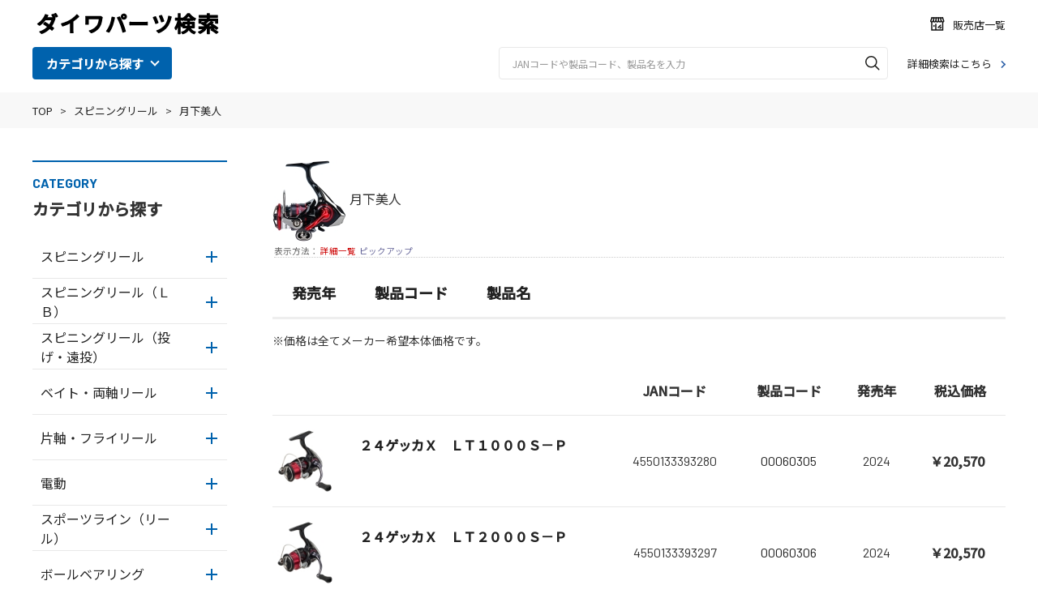

--- FILE ---
content_type: text/html; charset=shift_jis
request_url: https://www.sl-planets.co.jp/shop/c/c1020/
body_size: 66121
content:
<!DOCTYPE HTML PUBLIC "-//W3C//DTD HTML 4.01 Transitional//EN"
    "http://www.w3.org/TR/html4/loose.dtd">
<html lang="ja">
<head>
<meta http-equiv="Content-Type" content="text/html; charset=Shift_JIS">
<title>SPORT LIFE PLANETSスピニングリール/月下美人：スポーツライフプラネッツ-釣用品のパーツ販売・修理</title>
<meta name="description" content="月下美人">
<meta name="keywords" content="">
<link rel="icon" href="/slp.ico">
  <!--1.全画面共通_共通ヘッドテンプレート_COMMON_HEAD_TEMPLATE.html-->
<!----------★★★★★★★★★★★---------------->
  <meta http-equiv="content-style-type" content="text/css">
  <link rel="stylesheet" type="text/css" href="/css/style.css" media="screen,tv">
  <meta http-equiv="content-script-type" content="text/javascript">
  <meta http-equiv="content-style-type" content="text/css">
  <link rel="preconnect" href="https://fonts.googleapis.com">
  <link rel="preconnect" href="https://fonts.gstatic.com" crossorigin>
  <link href="https://fonts.googleapis.com/css2?family=Barlow:wght@400;700&family=Noto+Sans+JP:wght@400;500&display=swap" rel="stylesheet">
  <link rel="stylesheet" type="text/css" href="/css/style.css">
  <link rel="stylesheet" type="text/css" href="/css/common.css">
  <link rel="stylesheet" type="text/css" href="/css/customer.css">
  <link rel="stylesheet" type="text/css" href="/css/category.css">
  <link rel="stylesheet" type="text/css" href="/css/goods.css">
  <link rel="stylesheet" type="text/css" href="/css/order.css">
  <link rel="stylesheet" type="text/css" href="/css/login.css">
  <link rel="stylesheet" type="text/css" href="/css/dropframe.css">
  <link rel="stylesheet" type="text/css" href="/css/etc.css">
  <link rel="stylesheet" type="text/css" href="/css/user.css">
  <link rel="stylesheet" type="text/css" href="/css/userreview.css">
  <link rel="stylesheet" type="text/css" href="/css/quickorder.css">
  <link rel="stylesheet" type="text/css" href="/css/freepage.css">
  <script src="https://ajax.googleapis.com/ajax/libs/jquery/2.2.4/jquery.min.js"></script>
  <script language="JavaScript" type="text/javascript" src="/js/smoothScroll.js"></script>
  <script language="JavaScript" type="text/javascript" src="/js/jquery.matchHeight.js"></script>
  <script language="JavaScript" type="text/javascript" src="/js/usr.js"></script>
  <link rel="SHORTCUT ICON" href="../../favicon.ico">
  <!-- User Heat Tag -->
  <script type="text/javascript">
    (function(add, cla) {
      window['UserHeatTag'] = cla;
      window[cla] = window[cla] || function() {
        (window[cla].q = window[cla].q || []).push(arguments)
      }, window[cla].l = 1 * new Date();
      var ul = document.createElement('script');
      var tag = document.getElementsByTagName('script')[0];
      ul.async = 1;
      ul.src = add;
      tag.parentNode.insertBefore(ul, tag);
    })('//uh.nakanohito.jp/uhj2/uh.js', '_uhtracker');
    _uhtracker({
      id: 'uhHiJjE22q'
    });
  </script>
  <!-- End User Heat Tag -->
  <!-- Global site tag (gtag.js) - Google Analytics -->
  <script async src="https://www.googletagmanager.com/gtag/js?id=UA-135449237-1"></script>
  <script>
    window.dataLayer = window.dataLayer || [];

    function gtag() {
      dataLayer.push(arguments);
    }
    gtag('js', new Date());
    gtag('config', 'UA-135449237-1');
  </script>

<script type="text/javascript">
    (function(c,l,a,r,i,t,y){
        c[a]=c[a]||function(){(c[a].q=c[a].q||[]).push(arguments)};
        t=l.createElement(r);t.async=1;t.src="https://www.clarity.ms/tag/"+i;
        y=l.getElementsByTagName(r)[0];y.parentNode.insertBefore(t,y);
    })(window, document, "clarity", "script", "j8ppxpxfmz");
</script>

  <style>
  </style>
  <!--1.全画面共通_共通ヘッドテンプレート_COMMON_HEAD_TEMPLATE.html-->

</head>

<body style="background:none;">

<div id="body">
    <div id="header">
      <div class="header-top">
        <div class="header-logo"><a href="/shop"><img src="/img/usr/common/logo.png" alt="SLP WORKS"></a></div>
        <div class="header-nav">
          <ul>
            <li>
              <a href="https://www.daiwa.com/jp/fishing/shoplist/index.html" target="_blank">
                <img src="/img/usr/common/ico_header_shop.png">
                <p>販売店一覧</p>
              </a>
            </li>
          </ul>
        </div>
      </div>
      <div class="header-bot">
        <div class="header-bot-left">
          <div class="header-category-search">
            <div class="header-category-search-btn js-category-search-switch">カテゴリから探す</div>
            <div class="header-category-search-body js-category-search-target js-fullsize">
              <div class="block-container">
                <div class="header-category-search-body-item">
                  <h2>リール</h2>
                  <ul>
                    <li><a href="/shop/c/c10">スピニングリール</a></li>
                    <li><a href="/shop/c/c11">スピニングリール（LB）</a></li>
                    <li><a href="/shop/c/c12">スピニングリール（投げ・遠投）</a></li>
                    <li><a href="/shop/c/c13">ベイト・両軸リール</a></li>
                    <li><a href="/shop/c/c14">片軸・フライリール</a></li>
                    <li><a href="/shop/c/c15">電動</a></li>
                    <li><a href="/shop/c/c16">スポーツライン</a></li>
                  </ul>
                </div>
                <div class="header-category-search-body-item">
                  <h2>ロッド</h2>
                  <ul>
                    <li><a href="/shop/c/c30">磯竿</a></li>
                    <li><a href="/shop/c/c31">投竿</a></li>
                    <li><a href="/shop/c/c32">船竿</a></li>
                    <li><a href="/shop/c/c33">へら、鯉竿</a></li>
                    <li><a href="/shop/c/c34">鮎竿</a></li>
                    <li><a href="/shop/c/c35">渓流竿</a></li>
                    <li><a href="/shop/c/c36">ルアー、フライ、その他竿</a></li>
                    <li><a href="/shop/c/c37">スポーツライン</a></li>
                    <li><a href="/shop/c/c92">APIAロッド</a></li>
                  </ul>
                </div>
                <div class="header-category-search-body-item">
                  <h2>TT・その他</h2>
                  <ul>
                    <li><a href="/shop/c/c60">クーラー、バッグ、ケース</a></li>
                    <li><a href="/shop/c/c61">網、竿掛</a></li>
                    <li><a href="/shop/c/c62">バッテリー、その他用品</a></li>
                  </ul>
                </div>
              </div>
            </div>
          </div>
        </div>
        <div class="header-bot-right">
          <form action="/shop/product/search.aspx" method="get" name="frmSearch">
            <div class="header-search">
              <input name="search" value="x" type="hidden">
              <input name="serchword" class="keyword_" id="serchword" tabindex="1" value="" type="text" placeholder="JANコードや製品コード、製品名を入力">
              <button type="submit" tabindex="1" name="search" value="search"><img src="/img/usr/common/ico_header_search.png" alt=""></button>
            </div>
          </form>
          <div class="header-search-deatil">
            <a href="/shop/product/search.aspx" tabindex="1">詳細検索はこちら</a>
          </div>
        </div>
      </div>
    </div>
<!-- Rendering BodyContents Start -->

<div class="navitopicpath_">
  <div class="navitopicpath_conteaier_">
   <a href="http://www.sl-planets.co.jp/shop/">TOP</a>&nbsp;&gt;&nbsp;<a href="/shop/c/c10/">スピニングリール</a>&nbsp;&gt;&nbsp;<a href="/shop/c/c1020/">月下美人</a>
  </div>
</div>





<div class="baseframe_">
	
		<div class="leftmenuframe_">
			<div class="leftmenu_">
				
          <h2 class="leftmenu-ttl">
            <p class="txt-en">CATEGORY</p>
            <p class="txt-ja">カテゴリから探す</p>
          </h2>

<div class="leftmenu-category">
<ul class="leftmenu-category-list">
<li class="leftmenu-category-list-item">
<div class="leftmenu-category-ttl">
  <a href="/shop/c/c10/">スピニングリール</a>
  <span class="ico-plus js-leftmenu-switch"></span>
</div>
<ul class="leftmenu-category-sub-menu"><li><a href="/shop/c/c1056/">CARP&#39;IZM</a></li><li><a href="/shop/c/c1006/">アオリトライアル</a></li><li><a href="/shop/c/c1007/">アオリマチック</a></li><li><a href="/shop/c/c1003/">ＥＭＭＳ</a></li><li><a href="/shop/c/c1008/">イージス</a></li><li><a href="/shop/c/c1009/">イグジスト</a></li><li><a href="/shop/c/c1010/">イグニス</a></li><li><a href="/shop/c/c1011/">イプリミ</a></li><li><a href="/shop/c/c1004/">ＶＡＤＥＬ</a></li><li><a href="/shop/c/c1012/">ウインドキャスト</a></li><li><a href="/shop/c/c1055/">エアリティ</a></li><li><a href="/shop/c/c1005/">ＸＦＩＲＥ</a></li><li><a href="/shop/c/c1013/">エクセラー</a></li><li><a href="/shop/c/c1014/">エメラルダス</a></li><li><a href="/shop/c/c1015/">エンブレム</a></li><li><a href="/shop/c/c1016/">カルディア</a></li><li><a href="/shop/c/c1017/">キャタリナ</a></li><li><a href="/shop/c/c1018/">クレスト</a></li><li><a href="/shop/c/c1019/">クロスキャスト／クロスファイヤー</a></li><li><a href="/shop/c/c1020/">月下美人</a></li><li><a href="/shop/c/c1021/">紅牙</a></li><li><a href="/shop/c/c1022/">サイ</a></li><li><a href="/shop/c/c1023/">シーゲート</a></li><li><a href="/shop/c/c1024/">ジュピター</a></li><li><a href="/shop/c/c1025/">ジョイナス</a></li><li><a href="/shop/c/c1026/">スウィープファイヤー</a></li><li><a href="/shop/c/c1027/">スティーズ</a></li><li><a href="/shop/c/c1028/">スプリンター</a></li><li><a href="/shop/c/c1029/">セオリー</a></li><li><a href="/shop/c/c1030/">セルテート</a></li><li><a href="/shop/c/c1031/">ソルティガ</a></li><li><a href="/shop/c/c1032/">タトゥーラ</a></li><li><a href="/shop/c/c1033/">チームダイワ</a></li><li><a href="/shop/c/c1034/">ディースマーツ</a></li><li><a href="/shop/c/c1035/">トーナメント</a></li><li><a href="/shop/c/c1037/">トーナメントエアリティー／フォース</a></li><li><a href="/shop/c/c1038/">バリスティック</a></li><li><a href="/shop/c/c1002/">ＢＧ</a></li><li><a href="/shop/c/c1040/">ファントムＪ</a></li><li><a href="/shop/c/c1041/">ブラスト</a></li><li><a href="/shop/c/c1042/">ブラディア</a></li><li><a href="/shop/c/c1043/">フリームス</a></li><li><a href="/shop/c/c1044/">プレッソ</a></li><li><a href="/shop/c/c1046/">モアザン</a></li><li><a href="/shop/c/c1047/">ラクセル</a></li><li><a href="/shop/c/c1048/">リーガル</a></li><li><a href="/shop/c/c1049/">リバティクラブ</a></li><li><a href="/shop/c/c1050/">ルビアス</a></li><li><a href="/shop/c/c1051/">レガリス</a></li><li><a href="/shop/c/c1052/">レグザ</a></li><li><a href="/shop/c/c1053/">レブロス</a></li><li><a href="/shop/c/c1054/">ワールドスピン</a></li></ul></li><li class="leftmenu-category-list-item">
<div class="leftmenu-category-ttl">
  <a href="/shop/c/c11/">スピニングリール（ＬＢ）</a>
  <span class="ico-plus js-leftmenu-switch"></span>
</div>
<ul class="leftmenu-category-sub-menu"><li><a href="/shop/c/c1102/">インパルト</a></li><li><a href="/shop/c/c1101/">ＸＦＩＲＥ</a></li><li><a href="/shop/c/c1103/">エンブレム</a></li><li><a href="/shop/c/c1104/">オナガモンスター</a></li><li><a href="/shop/c/c1105/">鏡牙ＬＢ</a></li><li><a href="/shop/c/c1106/">銀狼</a></li><li><a href="/shop/c/c1107/">シグナス</a></li><li><a href="/shop/c/c1108/">スイッチヒッター</a></li><li><a href="/shop/c/c1109/">トーナメント</a></li><li><a href="/shop/c/c1110/">トーナメント磯</a></li><li><a href="/shop/c/c1111/">トライソ</a></li><li><a href="/shop/c/c1112/">バトルゲーム</a></li><li><a href="/shop/c/c1113/">プレイソ</a></li><li><a href="/shop/c/c1114/">モアザン</a></li><li><a href="/shop/c/c1115/">ラグザス</a></li></ul></li><li class="leftmenu-category-list-item">
<div class="leftmenu-category-ttl">
  <a href="/shop/c/c12/">スピニングリール（投げ・遠投）</a>
  <span class="ico-plus js-leftmenu-switch"></span>
</div>
<ul class="leftmenu-category-sub-menu"><li><a href="/shop/c/c1201/">ウインドサーフ</a></li><li><a href="/shop/c/c1202/">キャスティズム</a></li><li><a href="/shop/c/c1203/">グランドサーフ</a></li><li><a href="/shop/c/c1204/">サーフ</a></li><li><a href="/shop/c/c1208/">トーナメント磯</a></li><li><a href="/shop/c/c1205/">トーナメントサーフ</a></li><li><a href="/shop/c/c1209/">パワーサーフ</a></li><li><a href="/shop/c/c1206/">ファインサーフ</a></li><li><a href="/shop/c/c1210/">プロカーゴ／キャスター／シューター</a></li><li><a href="/shop/c/c1207/">ロングビーム</a></li></ul></li><li class="leftmenu-category-list-item">
<div class="leftmenu-category-ttl">
  <a href="/shop/c/c13/">ベイト・両軸リール</a>
  <span class="ico-plus js-leftmenu-switch"></span>
</div>
<ul class="leftmenu-category-sub-menu"><li><a href="/shop/c/c1349/">ＰＲ</a></li><li><a href="/shop/c/c1347/">IM　Z</a></li><li><a href="/shop/c/c1301/">ＡＤＭＩＲＡ</a></li><li><a href="/shop/c/c1308/">アルファス</a></li><li><a href="/shop/c/c1309/">イッツＩＣＶ</a></li><li><a href="/shop/c/c1307/">ＶＡＤＥＬＢＪ</a></li><li><a href="/shop/c/c1310/">エアド</a></li><li><a href="/shop/c/c1311/">キャタリナＩＣ</a></li><li><a href="/shop/c/c1312/">キャタリナ（ベイト）</a></li><li><a href="/shop/c/c1313/">鏡牙</a></li><li><a href="/shop/c/c1314/">クルーズ</a></li><li><a href="/shop/c/c1315/">月下美人</a></li><li><a href="/shop/c/c1316/">ゲンパオウイシダイ</a></li><li><a href="/shop/c/c1317/">紅牙</a></li><li><a href="/shop/c/c1318/">紅牙ＩＣ</a></li><li><a href="/shop/c/c1319/">シーライン</a></li><li><a href="/shop/c/c1348/">シーホーク　ＴＷ　エントウ</a></li><li><a href="/shop/c/c1320/">ジリオン</a></li><li><a href="/shop/c/c1346/">シルバーウルフ</a></li><li><a href="/shop/c/c1345/">シルバークリーク</a></li><li><a href="/shop/c/c1321/">スーパーコロネット</a></li><li><a href="/shop/c/c1322/">スーパータナセンサー</a></li><li><a href="/shop/c/c1323/">スティーズ</a></li><li><a href="/shop/c/c1324/">スパルタン</a></li><li><a href="/shop/c/c1325/">スパルタンＩＣ</a></li><li><a href="/shop/c/c1326/">スマック</a></li><li><a href="/shop/c/c1327/">ソルティガ</a></li><li><a href="/shop/c/c1328/">ソルティスト</a></li><li><a href="/shop/c/c1329/">ダイナスター</a></li><li><a href="/shop/c/c1331/">ダイワＺ</a></li><li><a href="/shop/c/c1330/">ダイワＴ３</a></li><li><a href="/shop/c/c1304/">ＤＡＩＷＡＳＳ</a></li><li><a href="/shop/c/c1332/">タトゥーラ</a></li><li><a href="/shop/c/c1333/">タナセンサー</a></li><li><a href="/shop/c/c1334/">チームダイワ</a></li><li><a href="/shop/c/c1335/">ティエラ</a></li><li><a href="/shop/c/c1336/">トーナメント石鯛</a></li><li><a href="/shop/c/c1305/">ＨＲＦ</a></li><li><a href="/shop/c/c1337/">バサラ</a></li><li><a href="/shop/c/c1350/">バス</a></li><li><a href="/shop/c/c1302/">ＢＪ</a></li><li><a href="/shop/c/c1338/">フエゴ</a></li><li><a href="/shop/c/c1303/">ＢＬＡＳＴ</a></li><li><a href="/shop/c/c1339/">プリード</a></li><li><a href="/shop/c/c1340/">ブレイゾン</a></li><li><a href="/shop/c/c1341/">ミリオネア</a></li><li><a href="/shop/c/c1342/">モアザン</a></li><li><a href="/shop/c/c1343/">ライトゲーム</a></li><li><a href="/shop/c/c1344/">リベルトピクシー（ＰＸ）</a></li><li><a href="/shop/c/c1306/">ＲＹＯＧＡ</a></li></ul></li><li class="leftmenu-category-list-item">
<div class="leftmenu-category-ttl">
  <a href="/shop/c/c14/">片軸・フライリール</a>
  <span class="ico-plus js-leftmenu-switch"></span>
</div>
<ul class="leftmenu-category-sub-menu"><li><a href="/shop/c/c1401/">シーマチック</a></li><li><a href="/shop/c/c1402/">チヌチェイサー／チヌマスター／チヌ駒</a></li><li><a href="/shop/c/c1403/">バイキング</a></li><li><a href="/shop/c/c1404/">ロッホモア</a></li></ul></li><li class="leftmenu-category-list-item">
<div class="leftmenu-category-ttl">
  <a href="/shop/c/c15/">電動</a>
  <span class="ico-plus js-leftmenu-switch"></span>
</div>
<ul class="leftmenu-category-sub-menu"><li><a href="/shop/c/c1509/">シーパワー</a></li><li><a href="/shop/c/c1502/">シーボーグ</a></li><li><a href="/shop/c/c1503/">スーパータナコン</a></li><li><a href="/shop/c/c1504/">タナコン</a></li><li><a href="/shop/c/c1505/">ハイパータナコン</a></li><li><a href="/shop/c/c1506/">マグマックス</a></li><li><a href="/shop/c/c1507/">マリンパワー</a></li><li><a href="/shop/c/c1510/">リモートJOG</a></li><li><a href="/shop/c/c1508/">レオブリッツ</a></li></ul></li><li class="leftmenu-category-list-item">
<div class="leftmenu-category-ttl">
  <a href="/shop/c/c16/">スポーツライン（リール）</a>
  <span class="ico-plus js-leftmenu-switch"></span>
</div>
<ul class="leftmenu-category-sub-menu"><li><a href="/shop/c/c1601/">スピニングリール</a></li><li><a href="/shop/c/c1602/">両・片軸リール</a></li></ul></li><li class="leftmenu-category-list-item">
<div class="leftmenu-category-ttl">
  <a href="/shop/c/c18/">ボールベアリング</a>
  <span class="ico-plus js-leftmenu-switch"></span>
</div>
<ul class="leftmenu-category-sub-menu"><li><a href="/shop/c/c1801/">スピニングリール用ボールベアリング</a></li><li><a href="/shop/c/c1802/">両軸リール用ボールベアリング</a></li></ul></li><li class="leftmenu-category-list-item">
<div class="leftmenu-category-ttl">
  <a href="/shop/c/c19/">オリジナルパーツ・付属品</a>
  <span class="ico-plus js-leftmenu-switch"></span>
</div>
<ul class="leftmenu-category-sub-menu"><li><a href="/shop/c/c1901/">グリス・オイル</a></li><li><a href="/shop/c/c1902/">シール</a></li><li><a href="/shop/c/c1903/">ドライバー</a></li><li><a href="/shop/c/c1904/">リールケース</a></li><li><a href="/shop/c/c1905/">リール収納袋</a></li><li><a href="/shop/c/c1906/">ロッドクランプ</a></li><li><a href="/shop/c/c1999/">その他</a></li></ul></li><li class="leftmenu-category-list-item">
<div class="leftmenu-category-ttl">
  <a href="/shop/c/c30/">磯竿</a>
  <span class="ico-plus js-leftmenu-switch"></span>
</div>
<ul class="leftmenu-category-sub-menu"><li><a href="/shop/c/c3061/">ＩＭ玉の柄</a></li><li><a href="/shop/c/c3009/">穴釣り専科</a></li><li><a href="/shop/c/c3010/">磯風</a></li><li><a href="/shop/c/c3011/">磯潮</a></li><li><a href="/shop/c/c3063/">磯玉網</a></li><li><a href="/shop/c/c3064/">磯玉の柄</a></li><li><a href="/shop/c/c3012/">インプレッサ</a></li><li><a href="/shop/c/c3065/">インプレッサ玉の柄</a></li><li><a href="/shop/c/c3013/">うず潮チヌ</a></li><li><a href="/shop/c/c3014/">エアエボリューション</a></li><li><a href="/shop/c/c3015/">エンブレム磯</a></li><li><a href="/shop/c/c3016/">大島</a></li><li><a href="/shop/c/c3001/">小笠原</a></li><li><a href="/shop/c/c3019/">オレガ</a></li><li><a href="/shop/c/c3021/">極</a></li><li><a href="/shop/c/c3020/">極覇光</a></li><li><a href="/shop/c/c3002/">キングフォース石鯛</a></li><li><a href="/shop/c/c3022/">銀狼</a></li><li><a href="/shop/c/c3066/">銀狼玉の柄</a></li><li><a href="/shop/c/c3023/">クラブブルーキャビン</a></li><li><a href="/shop/c/c3024/">グレーダー磯</a></li><li><a href="/shop/c/c3067/">クレッサ磯玉の柄</a></li><li><a href="/shop/c/c3003/">幻覇王</a></li><li><a href="/shop/c/c3025/">剛弓</a></li><li><a href="/shop/c/c3004/">剛心竿</a></li><li><a href="/shop/c/c3026/">剛徹</a></li><li><a href="/shop/c/c3027/">小島</a></li><li><a href="/shop/c/c3028/">小継せとうち</a></li><li><a href="/shop/c/c3068/">小継玉の柄</a></li><li><a href="/shop/c/c3029/">小継飛竜</a></li><li><a href="/shop/c/c3030/">シーパラダイス</a></li><li><a href="/shop/c/c3005/">シーライン石鯛</a></li><li><a href="/shop/c/c3031/">紫電</a></li><li><a href="/shop/c/c3032/">制覇</a></li><li><a href="/shop/c/c3069/">制覇玉の柄</a></li><li><a href="/shop/c/c3033/">セレスト磯</a></li><li><a href="/shop/c/c3034/">ダイナシー磯</a></li><li><a href="/shop/c/c3007/">ＤＸＲ</a></li><li><a href="/shop/c/c3060/">ＤＸＲ玉の柄</a></li><li><a href="/shop/c/c3036/">トーナメント磯</a></li><li><a href="/shop/c/c3070/">トーナメント磯玉の柄</a></li><li><a href="/shop/c/c3035/">トーナメントドライ／トーナメントマスタードライ</a></li><li><a href="/shop/c/c3037/">トーナメント前打ち／落とし込み</a></li><li><a href="/shop/c/c3038/">ドライマックス</a></li><li><a href="/shop/c/c3039/">波濤</a></li><li><a href="/shop/c/c3040/">バトルゲーム</a></li><li><a href="/shop/c/c3041/">ハネトライアル</a></li><li><a href="/shop/c/c3008/">ＶＩＰ磯</a></li><li><a href="/shop/c/c3062/">ＶＩＰ磯玉の柄</a></li><li><a href="/shop/c/c3042/">飛竜</a></li><li><a href="/shop/c/c3043/">飛竜イカダ食わせ／大チヌ</a></li><li><a href="/shop/c/c3044/">飛竜クロダイ／チヌ／クレッサ</a></li><li><a href="/shop/c/c3045/">ブラックジャックコマンダー／スナイパー／イカダ</a></li><li><a href="/shop/c/c3071/">ブラックジャックスナイパー玉の柄</a></li><li><a href="/shop/c/c3046/">ブラックレディ</a></li><li><a href="/shop/c/c3047/">ブレイゾン</a></li><li><a href="/shop/c/c3048/">プレッサドライ</a></li><li><a href="/shop/c/c3049/">プロ磯</a></li><li><a href="/shop/c/c3072/">プロ磯玉網</a></li><li><a href="/shop/c/c3050/">プログランド</a></li><li><a href="/shop/c/c3073/">プログランド磯玉網</a></li><li><a href="/shop/c/c3051/">マークドライ</a></li><li><a href="/shop/c/c3052/">夢幻工房</a></li><li><a href="/shop/c/c3053/">メガディス</a></li><li><a href="/shop/c/c3074/">メガディス玉の柄</a></li><li><a href="/shop/c/c3054/">メガドライ</a></li><li><a href="/shop/c/c3075/">メガドライ玉の柄</a></li><li><a href="/shop/c/c3078/">モンスタートルク</a></li><li><a href="/shop/c/c3077/">モンスターフォース</a></li><li><a href="/shop/c/c3076/">ランディングポール</a></li><li><a href="/shop/c/c3055/">リーガル／リーガル磯</a></li><li><a href="/shop/c/c3056/">リバティ</a></li><li><a href="/shop/c/c3057/">リバティクラブ磯風</a></li><li><a href="/shop/c/c3058/">ルネッサドライ</a></li><li><a href="/shop/c/c3059/">ロング磯／ロング大島</a></li></ul></li><li class="leftmenu-category-list-item">
<div class="leftmenu-category-ttl">
  <a href="/shop/c/c31/">投竿</a>
  <span class="ico-plus js-leftmenu-switch"></span>
</div>
<ul class="leftmenu-category-sub-menu"><li><a href="/shop/c/c3101/">ウィンドサーフ</a></li><li><a href="/shop/c/c3102/">エクストラサーフ</a></li><li><a href="/shop/c/c3103/">キャスティズム</a></li><li><a href="/shop/c/c3104/">グレイトサーフ</a></li><li><a href="/shop/c/c3105/">サーフェスト</a></li><li><a href="/shop/c/c3106/">サーフスイング</a></li><li><a href="/shop/c/c3107/">サーフパワー</a></li><li><a href="/shop/c/c3108/">サンダウナー</a></li><li><a href="/shop/c/c3109/">ショートスイング</a></li><li><a href="/shop/c/c3110/">スカイキャスター</a></li><li><a href="/shop/c/c3111/">スカイサーフ</a></li><li><a href="/shop/c/c3112/">トーナメントキャスター</a></li><li><a href="/shop/c/c3113/">トーナメントサーフ</a></li><li><a href="/shop/c/c3114/">トライサーフ</a></li><li><a href="/shop/c/c3115/">トレジャーサーフ</a></li><li><a href="/shop/c/c3116/">ハテラス</a></li><li><a href="/shop/c/c3117/">パワーキャスト</a></li><li><a href="/shop/c/c3118/">ブライトサーフ</a></li><li><a href="/shop/c/c3119/">プライムキャスター</a></li><li><a href="/shop/c/c3120/">プライムサーフ</a></li><li><a href="/shop/c/c3121/">プロキャスター</a></li><li><a href="/shop/c/c3122/">マスタライズキス</a></li><li><a href="/shop/c/c3123/">マリンサーフ</a></li><li><a href="/shop/c/c3124/">マリンスイング</a></li><li><a href="/shop/c/c3125/">ランドキャスター</a></li><li><a href="/shop/c/c3126/">ランドサーフ</a></li><li><a href="/shop/c/c3127/">リバティーサーフ</a></li><li><a href="/shop/c/c3128/">リバティーショートスウィング</a></li><li><a href="/shop/c/c3129/">リバティクラブサーフ</a></li><li><a href="/shop/c/c3130/">ロングサーフ</a></li><li><a href="/shop/c/c3131/">ロングビーム</a></li></ul></li><li class="leftmenu-category-list-item">
<div class="leftmenu-category-ttl">
  <a href="/shop/c/c32/">船竿</a>
  <span class="ico-plus js-leftmenu-switch"></span>
</div>
<ul class="leftmenu-category-sub-menu"><li><a href="/shop/c/c3203/">朝船</a></li><li><a href="/shop/c/c3204/">鯵ビシ</a></li><li><a href="/shop/c/c3205/">アナリスター</a></li><li><a href="/shop/c/c3206/">アナリスターセトウチＩＬ</a></li><li><a href="/shop/c/c3207/">入舟</a></li><li><a href="/shop/c/c3208/">浦舟</a></li><li><a href="/shop/c/c3201/">Ａグリップ／トリガー</a></li><li><a href="/shop/c/c3202/">Ａ－ブリッツ</a></li><li><a href="/shop/c/c3209/">海峡</a></li><li><a href="/shop/c/c3210/">カレイ</a></li><li><a href="/shop/c/c3211/">極鋭</a></li><li><a href="/shop/c/c3212/">グラシック</a></li><li><a href="/shop/c/c3213/">クリスティアワカサギ</a></li><li><a href="/shop/c/c3214/">剣崎</a></li><li><a href="/shop/c/c3215/">ゴウイン</a></li><li><a href="/shop/c/c3216/">紅牙</a></li><li><a href="/shop/c/c3217/">シーバード</a></li><li><a href="/shop/c/c3218/">シーパラダイス</a></li><li><a href="/shop/c/c3219/">シーパワー</a></li><li><a href="/shop/c/c3220/">シーフレックス</a></li><li><a href="/shop/c/c3221/">島影</a></li><li><a href="/shop/c/c3249/">瞬鋭</a></li><li><a href="/shop/c/c3222/">ショートパック</a></li><li><a href="/shop/c/c3223/">青龍竿</a></li><li><a href="/shop/c/c3224/">瀬戸内メバル</a></li><li><a href="/shop/c/c3248/">専用竿（Ｘシリーズ）</a></li><li><a href="/shop/c/c3225/">ダイワフネ</a></li><li><a href="/shop/c/c3226/">潮流</a></li><li><a href="/shop/c/c3227/">ディーオ</a></li><li><a href="/shop/c/c3228/">ディープグラシック／ゾーン</a></li><li><a href="/shop/c/c3230/">テンヤマダイ</a></li><li><a href="/shop/c/c3231/">バイパー</a></li><li><a href="/shop/c/c3232/">早舟</a></li><li><a href="/shop/c/c3233/">早技カレイ／カワハギ／ヒラメ</a></li><li><a href="/shop/c/c3234/">ファイアジャック／デューク／バロン</a></li><li><a href="/shop/c/c3235/">フィルダー</a></li><li><a href="/shop/c/c3236/">帆影</a></li><li><a href="/shop/c/c3237/">マルイカ</a></li><li><a href="/shop/c/c3238/">岬</a></li><li><a href="/shop/c/c3239/">ミニパック</a></li><li><a href="/shop/c/c3240/">ミニボート</a></li><li><a href="/shop/c/c3241/">メタリア</a></li><li><a href="/shop/c/c3242/">メバル</a></li><li><a href="/shop/c/c3243/">ライトゲーム</a></li><li><a href="/shop/c/c3244/">リーオマスター</a></li><li><a href="/shop/c/c3245/">リーディング</a></li><li><a href="/shop/c/c3246/">リーディングＸ</a></li><li><a href="/shop/c/c3247/">リバティ／リバティクラブ</a></li></ul></li><li class="leftmenu-category-list-item">
<div class="leftmenu-category-ttl">
  <a href="/shop/c/c33/">へら、鯉竿</a>
  <span class="ico-plus js-leftmenu-switch"></span>
</div>
<ul class="leftmenu-category-sub-menu"><li><a href="/shop/c/c3301/">赤備</a></li><li><a href="/shop/c/c3302/">荒法師</a></li><li><a href="/shop/c/c3303/">一撃</a></li><li><a href="/shop/c/c3335/">大鯉専科</a></li><li><a href="/shop/c/c3336/">大鯉専科玉の柄</a></li><li><a href="/shop/c/c3304/">鬼武者</a></li><li><a href="/shop/c/c3305/">枯法師</a></li><li><a href="/shop/c/c3306/">兆</a></li><li><a href="/shop/c/c3307/">吟舟</a></li><li><a href="/shop/c/c3308/">口巻竿掛／玉ノ柄</a></li><li><a href="/shop/c/c3309/">玄むく</a></li><li><a href="/shop/c/c3310/">月光</a></li><li><a href="/shop/c/c3311/">玄峰</a></li><li><a href="/shop/c/c3312/">孤月峰</a></li><li><a href="/shop/c/c3328/">琥幻鯉</a></li><li><a href="/shop/c/c3313/">虎徹</a></li><li><a href="/shop/c/c3314/">至仙弓</a></li><li><a href="/shop/c/c3315/">白冴</a></li><li><a href="/shop/c/c3316/">総塗り玉ノ柄／竿掛</a></li><li><a href="/shop/c/c3317/">ダイワへら</a></li><li><a href="/shop/c/c3318/">たまむし口巻竿掛</a></li><li><a href="/shop/c/c3337/">段塗り竿掛・玉の柄</a></li><li><a href="/shop/c/c3319/">長元坊</a></li><li><a href="/shop/c/c3320/">長尺竿掛／玉ノ柄</a></li><li><a href="/shop/c/c3329/">天弓</a></li><li><a href="/shop/c/c3330/">天弓冴</a></li><li><a href="/shop/c/c3321/">天峰</a></li><li><a href="/shop/c/c3332/">葉隠</a></li><li><a href="/shop/c/c3331/">波紋</a></li><li><a href="/shop/c/c3322/">覇璃亜</a></li><li><a href="/shop/c/c3323/">飛燕峰</a></li><li><a href="/shop/c/c3324/">聖</a></li><li><a href="/shop/c/c3325/">本源師</a></li><li><a href="/shop/c/c3333/">マッドドラゴン</a></li><li><a href="/shop/c/c3334/">メータークラブ</a></li><li><a href="/shop/c/c3326/">陽舟</a></li><li><a href="/shop/c/c3327/">龍聖</a></li></ul></li><li class="leftmenu-category-list-item">
<div class="leftmenu-category-ttl">
  <a href="/shop/c/c34/">鮎竿</a>
  <span class="ico-plus js-leftmenu-switch"></span>
</div>
<ul class="leftmenu-category-sub-menu"><li><a href="/shop/c/c3402/">アバンサー</a></li><li><a href="/shop/c/c3403/">アルビレオ</a></li><li><a href="/shop/c/c3407/">銀影エア</a></li><li><a href="/shop/c/c3408/">銀影エアトルク</a></li><li><a href="/shop/c/c3404/">銀影Ａ</a></li><li><a href="/shop/c/c3405/">銀影ＭＴ</a></li><li><a href="/shop/c/c3409/">銀影競技</a></li><li><a href="/shop/c/c3410/">銀影競技エアマスター</a></li><li><a href="/shop/c/c3411/">銀影競技スペシャル</a></li><li><a href="/shop/c/c3412/">銀影競技メガトルク</a></li><li><a href="/shop/c/c3413/">銀影センサー</a></li><li><a href="/shop/c/c3406/">銀影Ｔ</a></li><li><a href="/shop/c/c3414/">銀影マキシム</a></li><li><a href="/shop/c/c3415/">銀影メタルチューン</a></li><li><a href="/shop/c/c3416/">グランドスリム・グランドクロス</a></li><li><a href="/shop/c/c3417/">巧匠アルトマイスター</a></li><li><a href="/shop/c/c3418/">硬派</a></li><li><a href="/shop/c/c3419/">瀬音</a></li><li><a href="/shop/c/c3401/">ＤＡＩＷＡアユＺ</a></li><li><a href="/shop/c/c3420/">トライアン鮎</a></li><li><a href="/shop/c/c3421/">葉月</a></li><li><a href="/shop/c/c3422/">プライムアユ</a></li><li><a href="/shop/c/c3423/">プロトギア</a></li><li><a href="/shop/c/c3424/">峰風</a></li><li><a href="/shop/c/c3425/">夢月</a></li><li><a href="/shop/c/c3426/">ライトコロガシ</a></li><li><a href="/shop/c/c3427/">リバーラウンダー</a></li></ul></li><li class="leftmenu-category-list-item">
<div class="leftmenu-category-ttl">
  <a href="/shop/c/c35/">渓流竿</a>
  <span class="ico-plus js-leftmenu-switch"></span>
</div>
<ul class="leftmenu-category-sub-menu"><li><a href="/shop/c/c3505/">朝霧</a></li><li><a href="/shop/c/c3506/">エアマスター</a></li><li><a href="/shop/c/c3521/">鋭覇</a></li><li><a href="/shop/c/c3507/">エキスパート清流</a></li><li><a href="/shop/c/c3501/">ＥＰＺＥＲＯ</a></li><li><a href="/shop/c/c3508/">エキスパートゼロ</a></li><li><a href="/shop/c/c3502/">ＥＰテクニカルチューン</a></li><li><a href="/shop/c/c3503/">ＥＰテンカラ</a></li><li><a href="/shop/c/c3504/">ＥＰホンリュウ</a></li><li><a href="/shop/c/c3509/">清瀬</a></li><li><a href="/shop/c/c3510/">華厳</a></li><li><a href="/shop/c/c3511/">源弓</a></li><li><a href="/shop/c/c3512/">小継渓流</a></li><li><a href="/shop/c/c3513/">琥珀</a></li><li><a href="/shop/c/c3514/">琥珀本流</a></li><li><a href="/shop/c/c3515/">コンテンダーゼロ</a></li><li><a href="/shop/c/c3516/">早霧</a></li><li><a href="/shop/c/c3517/">さぐりメバル</a></li><li><a href="/shop/c/c3518/">早蕨</a></li><li><a href="/shop/c/c3519/">春渓</a></li><li><a href="/shop/c/c3520/">春渓本流</a></li><li><a href="/shop/c/c3522/">清流</a></li><li><a href="/shop/c/c3523/">雪渓</a></li><li><a href="/shop/c/c3524/">早春</a></li><li><a href="/shop/c/c3525/">早春本流</a></li><li><a href="/shop/c/c3526/">そよ風</a></li><li><a href="/shop/c/c3527/">テンカラ</a></li><li><a href="/shop/c/c3528/">テンカラ燕翔</a></li><li><a href="/shop/c/c3529/">波路</a></li><li><a href="/shop/c/c3530/">ネオテンカラ</a></li><li><a href="/shop/c/c3531/">遡</a></li><li><a href="/shop/c/c3532/">翡翠</a></li><li><a href="/shop/c/c3533/">ヒナタ</a></li><li><a href="/shop/c/c3534/">プライムＴＴ</a></li><li><a href="/shop/c/c3535/">プライム本流</a></li><li><a href="/shop/c/c3536/">碧羅</a></li><li><a href="/shop/c/c3537/">マスターゼロ</a></li><li><a href="/shop/c/c3538/">マスターテンカラ</a></li><li><a href="/shop/c/c3539/">ユウイン</a></li><li><a href="/shop/c/c3540/">夕映</a></li><li><a href="/shop/c/c3541/">夜凪メバル</a></li><li><a href="/shop/c/c3542/">リバティクラブ万能小継</a></li><li><a href="/shop/c/c3543/">流覇</a></li><li><a href="/shop/c/c3544/">連山</a></li></ul></li><li class="leftmenu-category-list-item">
<div class="leftmenu-category-ttl">
  <a href="/shop/c/c36/">ルアー、フライ、その他竿</a>
  <span class="ico-plus js-leftmenu-switch"></span>
</div>
<ul class="leftmenu-category-sub-menu"><li><a href="/shop/c/c3675/">アウトレイジ</a></li><li><a href="/shop/c/c3688/">アジメバル　X</a></li><li><a href="/shop/c/c3687/">AJING X</a></li><li><a href="/shop/c/c3678/">アユイング</a></li><li><a href="/shop/c/c3613/">アルディート</a></li><li><a href="/shop/c/c3614/">アルトモア</a></li><li><a href="/shop/c/c3615/">イプリミ</a></li><li><a href="/shop/c/c3616/">インフィート</a></li><li><a href="/shop/c/c3610/">ＶＡＤＥＬ</a></li><li><a href="/shop/c/c3601/">ＡＩＲＥＤＧＥ</a></li><li><a href="/shop/c/c3617/">エーギー</a></li><li><a href="/shop/c/c3679/">エギング　X</a></li><li><a href="/shop/c/c3607/">ＳＪ（エスジェイ）</a></li><li><a href="/shop/c/c3618/">エメラルダス</a></li><li><a href="/shop/c/c3619/">エリアバム</a></li><li><a href="/shop/c/c3620/">オーバーゼア</a></li><li><a href="/shop/c/c3682/">カムイランケタム</a></li><li><a href="/shop/c/c3621/">キャタリナ／キャタリナスティック</a></li><li><a href="/shop/c/c3622/">鏡牙</a></li><li><a href="/shop/c/c3623/">グランウェーブ</a></li><li><a href="/shop/c/c3624/">グランビュー</a></li><li><a href="/shop/c/c3625/">クロスビート</a></li><li><a href="/shop/c/c3626/">クロノス</a></li><li><a href="/shop/c/c3627/">月下美人</a></li><li><a href="/shop/c/c3628/">紅牙</a></li><li><a href="/shop/c/c3629/">ゴーフィッシング</a></li><li><a href="/shop/c/c3630/">シーゲート</a></li><li><a href="/shop/c/c3631/">シーバスハンター</a></li><li><a href="/shop/c/c3685/">シーバスフラットX</a></li><li><a href="/shop/c/c3681/">CP１００</a></li><li><a href="/shop/c/c3632/">シーマ</a></li><li><a href="/shop/c/c3633/">シーライズ</a></li><li><a href="/shop/c/c3634/">ジグキャスター</a></li><li><a href="/shop/c/c3684/">ジッテ</a></li><li><a href="/shop/c/c3676/">ショアジギングＸ</a></li><li><a href="/shop/c/c3635/">ジリオン</a></li><li><a href="/shop/c/c3636/">シルバーウルフ</a></li><li><a href="/shop/c/c3637/">シルバークリーク</a></li><li><a href="/shop/c/c3638/">シルフ</a></li><li><a href="/shop/c/c3639/">スウィープファイア</a></li><li><a href="/shop/c/c3690/">SKYHIGH</a></li><li><a href="/shop/c/c3640/">スティーズ</a></li><li><a href="/shop/c/c3641/">ストライクフォース</a></li><li><a href="/shop/c/c3608/">ＳＰＡＲＴＡＮ</a></li><li><a href="/shop/c/c3683/">SWAGGER</a></li><li><a href="/shop/c/c3612/">７１／２（セブンハーフ）</a></li><li><a href="/shop/c/c3642/">ソルティガ</a></li><li><a href="/shop/c/c3643/">ソルティスト</a></li><li><a href="/shop/c/c3644/">ソルテス</a></li><li><a href="/shop/c/c3645/">タトゥーラ</a></li><li><a href="/shop/c/c3646/">チームダイワ</a></li><li><a href="/shop/c/c3689/">チニングX</a></li><li><a href="/shop/c/c3647/">ディースマーツ</a></li><li><a href="/shop/c/c3604/">ＤＶ１</a></li><li><a href="/shop/c/c3680/">デッキアクター</a></li><li><a href="/shop/c/c3609/">ＴＲＯＵＴＸ</a></li><li><a href="/shop/c/c3686/">ドラッガー</a></li><li><a href="/shop/c/c3602/">Ｂ．Ｂ．Ｂ．（トリプルビー）</a></li><li><a href="/shop/c/c3648/">ネイティブトラウト</a></li><li><a href="/shop/c/c3677/">ネオステージ</a></li><li><a href="/shop/c/c3649/">ネオバーサル</a></li><li><a href="/shop/c/c3650/">ハートランド</a></li><li><a href="/shop/c/c3605/">ＨＲＦ</a></li><li><a href="/shop/c/c3651/">パシフィックファントム</a></li><li><a href="/shop/c/c3603/">ＢＡＳＳＸ</a></li><li><a href="/shop/c/c3652/">バトラー</a></li><li><a href="/shop/c/c3653/">ピュアリスト</a></li><li><a href="/shop/c/c3654/">ファントム</a></li><li><a href="/shop/c/c3655/">プライムゲート</a></li><li><a href="/shop/c/c3656/">ブラスト</a></li><li><a href="/shop/c/c3657/">ブラックレーベル</a></li><li><a href="/shop/c/c3658/">フリーギア</a></li><li><a href="/shop/c/c3659/">ブレイゾン</a></li><li><a href="/shop/c/c3660/">プレッソ</a></li><li><a href="/shop/c/c3661/">プロキャスター</a></li><li><a href="/shop/c/c3662/">ベイジギング</a></li><li><a href="/shop/c/c3663/">モアザン</a></li><li><a href="/shop/c/c3664/">モバイルパック</a></li><li><a href="/shop/c/c3665/">ラクセル</a></li><li><a href="/shop/c/c3666/">ラテオ</a></li><li><a href="/shop/c/c3667/">ラブラックス</a></li><li><a href="/shop/c/c3668/">リバティクラブ</a></li><li><a href="/shop/c/c3669/">リバティフォース</a></li><li><a href="/shop/c/c3670/">リベリオン</a></li><li><a href="/shop/c/c3671/">ルアーニスト</a></li><li><a href="/shop/c/c3672/">レイジー</a></li><li><a href="/shop/c/c3673/">レックスタイル</a></li><li><a href="/shop/c/c3674/">ロッホモア</a></li><li><a href="/shop/c/c3611/">ＷＩＳＥＳＴＲＥＡＭ</a></li></ul></li><li class="leftmenu-category-list-item">
<div class="leftmenu-category-ttl">
  <a href="/shop/c/c37/">スポーツライン（ロッド）</a>
  <span class="ico-plus js-leftmenu-switch"></span>
</div>
<ul class="leftmenu-category-sub-menu"><li><a href="/shop/c/c3701/">磯上物、チヌ、イカダ竿</a></li><li><a href="/shop/c/c3706/">投竿（振出）</a></li><li><a href="/shop/c/c3705/">船竿（並継）</a></li><li><a href="/shop/c/c3704/">船竿（振出）</a></li><li><a href="/shop/c/c3703/">渓流竿</a></li><li><a href="/shop/c/c3702/">ルアー、フライロッド</a></li></ul></li><li class="leftmenu-category-list-item">
<div class="leftmenu-category-ttl">
  <a href="/shop/c/c38/">ガイド</a>
  <span class="ico-plus js-leftmenu-switch"></span>
</div>
<ul class="leftmenu-category-sub-menu"><li><a href="/shop/c/c3801/">AGSガイド</a></li><li><a href="/shop/c/c3802/">TOPガイド</a></li><li><a href="/shop/c/c3803/">糸巻ガイド</a></li></ul></li><li class="leftmenu-category-list-item">
<div class="leftmenu-category-ttl">
  <a href="/shop/c/c39/">オリジナルパーツ・付属品</a>
  <span class="ico-plus js-leftmenu-switch"></span>
</div>
<ul class="leftmenu-category-sub-menu"><li><a href="/shop/c/c3901/">SMTTOPガイド接着剤</a></li><li><a href="/shop/c/c3902/">竿袋</a></li><li><a href="/shop/c/c3903/">DV1ジョインター</a></li><li><a href="/shop/c/c3904/">ロッドベルト</a></li><li><a href="/shop/c/c3905/">ホルダークランプスペーサー</a></li></ul></li><li class="leftmenu-category-list-item">
<div class="leftmenu-category-ttl">
  <a href="/shop/c/c60/">クーラー、バッグ、ケース</a>
  <span class="ico-plus js-leftmenu-switch"></span>
</div>
<ul class="leftmenu-category-sub-menu"><li><a href="/shop/c/c6008/">快適友舟ハンドル</a></li><li><a href="/shop/c/c6010/">クールベイト／バッグ</a></li><li><a href="/shop/c/c6011/">クールライン</a></li><li><a href="/shop/c/c6012/">サーフワレットポーチ</a></li><li><a href="/shop/c/c6013/">シークールキャリー</a></li><li><a href="/shop/c/c6014/">システマ渓流</a></li><li><a href="/shop/c/c6016/">スノーライン</a></li><li><a href="/shop/c/c6017/">ソフトク－ル</a></li><li><a href="/shop/c/c6019/">ダイワイカシエビ</a></li><li><a href="/shop/c/c6018/">ダイワＳＵ／ＧＵ</a></li><li><a href="/shop/c/c6020/">タックルバッグ</a></li><li><a href="/shop/c/c6021/">タフクール</a></li><li><a href="/shop/c/c6026/">タフトランク</a></li><li><a href="/shop/c/c6022/">友カン</a></li><li><a href="/shop/c/c6023/">友舟</a></li><li><a href="/shop/c/c6024/">トランクマスター</a></li><li><a href="/shop/c/c6025/">トランク大将</a></li><li><a href="/shop/c/c6027/">ビッグトランク</a></li><li><a href="/shop/c/c6028/">フィールドバッグ</a></li><li><a href="/shop/c/c6029/">船バッグ／ケース</a></li><li><a href="/shop/c/c6030/">プロバイザー</a></li><li><a href="/shop/c/c6031/">プロバイザーイズム</a></li><li><a href="/shop/c/c6032/">ヘラバッグ／ケース</a></li><li><a href="/shop/c/c6033/">ミニクール</a></li><li><a href="/shop/c/c6034/">ライトトランク</a></li></ul></li><li class="leftmenu-category-list-item">
<div class="leftmenu-category-ttl">
  <a href="/shop/c/c61/">網、竿掛</a>
  <span class="ico-plus js-leftmenu-switch"></span>
</div>
<ul class="leftmenu-category-sub-menu"><li><a href="/shop/c/c6102/">鮎ダモ</a></li><li><a href="/shop/c/c6103/">鮎ダモ競技</a></li><li><a href="/shop/c/c6104/">鮎ダモ硬派</a></li><li><a href="/shop/c/c6101/">ＣＰ（クーラーパートナー）</a></li><li><a href="/shop/c/c6105/">クランプピトン</a></li><li><a href="/shop/c/c6106/">渓流ダモ</a></li><li><a href="/shop/c/c6107/">コンパクトクランプヘッド</a></li><li><a href="/shop/c/c6108/">サーフスタンド</a></li><li><a href="/shop/c/c6109/">ジャイロピトン</a></li><li><a href="/shop/c/c6110/">パワーピトン</a></li><li><a href="/shop/c/c6111/">パワーホルダー</a></li><li><a href="/shop/c/c6112/">バンクビーターネット</a></li><li><a href="/shop/c/c6113/">ヤエンスタンド／マルチロッドスタンド</a></li><li><a href="/shop/c/c6114/">ライトホルダー</a></li><li><a href="/shop/c/c6115/">ランディングネット</a></li><li><a href="/shop/c/c6116/">ロッドスタンド</a></li><li><a href="/shop/c/c6117/">ロッドホルダー</a></li><li><a href="/shop/c/c6118/">ワンタッチランディングネット</a></li></ul></li><li class="leftmenu-category-list-item">
<div class="leftmenu-category-ttl">
  <a href="/shop/c/c62/">バッテリー、その他用品</a>
  <span class="ico-plus js-leftmenu-switch"></span>
</div>
<ul class="leftmenu-category-sub-menu"><li><a href="/shop/c/c6201/">アイスドリル</a></li><li><a href="/shop/c/c6204/">イカヅノ投入器</a></li><li><a href="/shop/c/c6225/">ＣＡＲＰ／ＧＩＮＫＡＫＵ</a></li><li><a href="/shop/c/c6209/">クリスティアワカサギ電動（リール／キット）</a></li><li><a href="/shop/c/c6211/">ジェットエアー</a></li><li><a href="/shop/c/c6212/">スーパーリチウム</a></li><li><a href="/shop/c/c6213/">タビ／シューズ</a></li><li><a href="/shop/c/c6214/">タフバッテリー</a></li><li><a href="/shop/c/c6215/">ハサミ、プライヤー、ナイフ</a></li><li><a href="/shop/c/c6216/">パラソル万力</a></li><li><a href="/shop/c/c6217/">ビシ／カゴ</a></li><li><a href="/shop/c/c6219/">フローティングベスト／ライフジャケット</a></li><li><a href="/shop/c/c6222/">ヘラパラソル</a></li><li><a href="/shop/c/c6223/">ベルト</a></li></ul></li><li class="leftmenu-category-list-item">
<div class="leftmenu-category-ttl">
  <a href="/shop/c/c69/">オリジナルパーツ・付属品</a>
  <span class="ico-plus js-leftmenu-switch"></span>
</div>
<ul class="leftmenu-category-sub-menu"><li><a href="/shop/c/c6901/">トランク大将専用水栓交換レンチ</a></li></ul></li><li class="leftmenu-category-list-item">
<div class="leftmenu-category-ttl">
  <a href="/shop/c/c92/">他社製品（ＡＰＩＡロッド）</a>
  <span class="ico-plus js-leftmenu-switch"></span>
</div>
<ul class="leftmenu-category-sub-menu"><li><a href="/shop/c/c9201/">Ｆｏｏｊｉｎ＇</a></li><li><a href="/shop/c/c9202/">Ｂｒｕｔｅ＇</a></li><li><a href="/shop/c/c9203/">Ｌｅｇａｃｙ＇</a></li><li><a href="/shop/c/c9204/">ＧＲＡＮＤＡＧＥ</a></li><li><a href="/shop/c/c9205/">その他</a></li><li><a href="/shop/c/c9206/">ＢＡＣＫＦＩＮ</a></li><li><a href="/shop/c/c9207/">ＶＯＹＡＧＥＲ</a></li>
</ul>
</div>




<br>
				
			</div>
		</div>
		<div class="mainframe_">
	
			




<img src="/img/category/1/00060080.jpg" alt="月下美人">

月下美人

 
 
 










<div class="navistyle_">表示方法：<span class="navistyle_now_">詳細一覧</span><a href="/shop/c/c1020_dP/">ピックアップ</a></div>
<div class="navisort_"><a href="/shop/c/c1020_sryd/">発売年
				       </a><a href="/shop/c/c1020_sp/">製品コード
                                       </a><a href="/shop/c/c1020_spn/">製品名</a></div>
<div class="category-price-notice">※価格は全てメーカー希望本体価格です。</div>
<div class="navipage_"></div>
<div class="goods_">
<table  class="StyleD_Frame_">
  <thead>
    <tr>
      <th class="img_">
        &nbsp;
      </th>
      <th class="name_">
        &nbsp;
      </th>
      <th class="jan_code_">
        JANコード
      </th>
      <th class="goods_code_">
       製品コード
      </th>
      <th class="date_">
        発売年
      </th>
      <th class="price_">
        
        税込価格
        
      </th>
    </tr>
  </thead>
<tr>
	<td class="img_">
		
		<a href="/shop/p/p00060305/" title="２４ゲッカＸ　ＬＴ１０００Ｓ－Ｐ"><img alt="２４ゲッカＸ　ＬＴ１０００Ｓ－Ｐ" src="/img/product/S/00060305.jpg"></a>
		
	</td>
	<td class="name_">
		<div class="category-list-icon">
			
			
			
			
			
			
			
			
		</div>
		<div class="category-list-name">
			<a class="goods_name_" href="/shop/p/p00060305/" title="２４ゲッカＸ　ＬＴ１０００Ｓ－Ｐ">２４ゲッカＸ　ＬＴ１０００Ｓ－Ｐ</a>
		</div>
	</td>
	<td class="jan_code_">
		
			4550133393280
		
	</td>
	<td class="goods_code_">
		
			
				<a href="/shop/p/p00060305/" title="00060305">00060305</a>
			
		
	</td>
	<td class="date_">
		
			2024
		
	</td>
	<td class="price_">
		
		￥20,570<br>
		
		
	</td>
</tr>
<tr>
	<td class="img_">
		
		<a href="/shop/p/p00060306/" title="２４ゲッカＸ　ＬＴ２０００Ｓ－Ｐ"><img alt="２４ゲッカＸ　ＬＴ２０００Ｓ－Ｐ" src="/img/product/S/00060306.jpg"></a>
		
	</td>
	<td class="name_">
		<div class="category-list-icon">
			
			
			
			
			
			
			
			
		</div>
		<div class="category-list-name">
			<a class="goods_name_" href="/shop/p/p00060306/" title="２４ゲッカＸ　ＬＴ２０００Ｓ－Ｐ">２４ゲッカＸ　ＬＴ２０００Ｓ－Ｐ</a>
		</div>
	</td>
	<td class="jan_code_">
		
			4550133393297
		
	</td>
	<td class="goods_code_">
		
			
				<a href="/shop/p/p00060306/" title="00060306">00060306</a>
			
		
	</td>
	<td class="date_">
		
			2024
		
	</td>
	<td class="price_">
		
		￥20,570<br>
		
		
	</td>
</tr>
<tr>
	<td class="img_">
		
		<a href="/shop/p/p00060307/" title="２４ゲッカＸ　ＬＴ２０００Ｓ"><img alt="２４ゲッカＸ　ＬＴ２０００Ｓ" src="/img/product/S/00060307.jpg"></a>
		
	</td>
	<td class="name_">
		<div class="category-list-icon">
			
			
			
			
			
			
			
			
		</div>
		<div class="category-list-name">
			<a class="goods_name_" href="/shop/p/p00060307/" title="２４ゲッカＸ　ＬＴ２０００Ｓ">２４ゲッカＸ　ＬＴ２０００Ｓ</a>
		</div>
	</td>
	<td class="jan_code_">
		
			4550133393303
		
	</td>
	<td class="goods_code_">
		
			
				<a href="/shop/p/p00060307/" title="00060307">00060307</a>
			
		
	</td>
	<td class="date_">
		
			2024
		
	</td>
	<td class="price_">
		
		￥20,570<br>
		
		
	</td>
</tr>
<tr>
	<td class="img_">
		
		<a href="/shop/p/p00061161/" title="２３ゲッカビジンＬＴ１０００Ｓ"><img alt="２３ゲッカビジンＬＴ１０００Ｓ" src="/img/product/S/00061161.jpg"></a>
		
	</td>
	<td class="name_">
		<div class="category-list-icon">
			
			
			
			
			
			
			
			
		</div>
		<div class="category-list-name">
			<a class="goods_name_" href="/shop/p/p00061161/" title="２３ゲッカビジンＬＴ１０００Ｓ">２３ゲッカビジンＬＴ１０００Ｓ</a>
		</div>
	</td>
	<td class="jan_code_">
		
			4550133304514
		
	</td>
	<td class="goods_code_">
		
			
				<a href="/shop/p/p00061161/" title="00061161">00061161</a>
			
		
	</td>
	<td class="date_">
		
			2023
		
	</td>
	<td class="price_">
		
		￥34,210<br>
		
		
	</td>
</tr>
<tr>
	<td class="img_">
		
		<a href="/shop/p/p00061162/" title="２３ゲッカビジンＬＴ２０００Ｓ"><img alt="２３ゲッカビジンＬＴ２０００Ｓ" src="/img/product/S/00061162.jpg"></a>
		
	</td>
	<td class="name_">
		<div class="category-list-icon">
			
			
			
			
			
			
			
			
		</div>
		<div class="category-list-name">
			<a class="goods_name_" href="/shop/p/p00061162/" title="２３ゲッカビジンＬＴ２０００Ｓ">２３ゲッカビジンＬＴ２０００Ｓ</a>
		</div>
	</td>
	<td class="jan_code_">
		
			4550133304521
		
	</td>
	<td class="goods_code_">
		
			
				<a href="/shop/p/p00061162/" title="00061162">00061162</a>
			
		
	</td>
	<td class="date_">
		
			2023
		
	</td>
	<td class="price_">
		
		￥34,210<br>
		
		
	</td>
</tr>
<tr>
	<td class="img_">
		
		<a href="/shop/p/p00061163/" title="２３ゲッカビジンＬＴ２０００Ｓ－Ｈ"><img alt="２３ゲッカビジンＬＴ２０００Ｓ－Ｈ" src="/img/product/S/00061163.jpg"></a>
		
	</td>
	<td class="name_">
		<div class="category-list-icon">
			
			
			
			
			
			
			
			
		</div>
		<div class="category-list-name">
			<a class="goods_name_" href="/shop/p/p00061163/" title="２３ゲッカビジンＬＴ２０００Ｓ－Ｈ">２３ゲッカビジンＬＴ２０００Ｓ－Ｈ</a>
		</div>
	</td>
	<td class="jan_code_">
		
			4550133304538
		
	</td>
	<td class="goods_code_">
		
			
				<a href="/shop/p/p00061163/" title="00061163">00061163</a>
			
		
	</td>
	<td class="date_">
		
			2023
		
	</td>
	<td class="price_">
		
		￥34,210<br>
		
		
	</td>
</tr>
<tr>
	<td class="img_">
		
		<a href="/shop/p/p00060300/" title="２０ゲッカＸ　ＬＴ１０００Ｓ－Ｐ"><img alt="２０ゲッカＸ　ＬＴ１０００Ｓ－Ｐ" src="/img/product/S/00060300.jpg"></a>
		
	</td>
	<td class="name_">
		<div class="category-list-icon">
			
			
			
			
			
			
			
			
		</div>
		<div class="category-list-name">
			<a class="goods_name_" href="/shop/p/p00060300/" title="２０ゲッカＸ　ＬＴ１０００Ｓ－Ｐ">２０ゲッカＸ　ＬＴ１０００Ｓ－Ｐ</a>
		</div>
	</td>
	<td class="jan_code_">
		
			4550133088896
		
	</td>
	<td class="goods_code_">
		
			
				<a href="/shop/p/p00060300/" title="00060300">00060300</a>
			
		
	</td>
	<td class="date_">
		
			2020
		
	</td>
	<td class="price_">
		
		￥18,480<br>
		
		
	</td>
</tr>
<tr>
	<td class="img_">
		
		<a href="/shop/p/p00060301/" title="２０ゲッカＸ　ＬＴ２０００Ｓ－Ｐ"><img alt="２０ゲッカＸ　ＬＴ２０００Ｓ－Ｐ" src="/img/product/S/00060301.jpg"></a>
		
	</td>
	<td class="name_">
		<div class="category-list-icon">
			
			
			
			
			
			
			
			
		</div>
		<div class="category-list-name">
			<a class="goods_name_" href="/shop/p/p00060301/" title="２０ゲッカＸ　ＬＴ２０００Ｓ－Ｐ">２０ゲッカＸ　ＬＴ２０００Ｓ－Ｐ</a>
		</div>
	</td>
	<td class="jan_code_">
		
			4550133088902
		
	</td>
	<td class="goods_code_">
		
			
				<a href="/shop/p/p00060301/" title="00060301">00060301</a>
			
		
	</td>
	<td class="date_">
		
			2020
		
	</td>
	<td class="price_">
		
		￥18,480<br>
		
		
	</td>
</tr>
<tr>
	<td class="img_">
		
		<a href="/shop/p/p00060302/" title="２０ゲッカＸ　ＬＴ２０００Ｓ"><img alt="２０ゲッカＸ　ＬＴ２０００Ｓ" src="/img/product/S/00060302.jpg"></a>
		
	</td>
	<td class="name_">
		<div class="category-list-icon">
			
			
			
			
			
			
			
			
		</div>
		<div class="category-list-name">
			<a class="goods_name_" href="/shop/p/p00060302/" title="２０ゲッカＸ　ＬＴ２０００Ｓ">２０ゲッカＸ　ＬＴ２０００Ｓ</a>
		</div>
	</td>
	<td class="jan_code_">
		
			4550133088919
		
	</td>
	<td class="goods_code_">
		
			
				<a href="/shop/p/p00060302/" title="00060302">00060302</a>
			
		
	</td>
	<td class="date_">
		
			2020
		
	</td>
	<td class="price_">
		
		￥18,480<br>
		
		
	</td>
</tr>
<tr>
	<td class="img_">
		
		<a href="/shop/p/p00060080/" title="１８ゲッカＭＸ　ＬＴ１０００Ｓ－Ｐ"><img alt="１８ゲッカＭＸ　ＬＴ１０００Ｓ－Ｐ" src="/img/product/S/00060080.jpg"></a>
		
	</td>
	<td class="name_">
		<div class="category-list-icon">
			
			
			
			
			
			
			
			
		</div>
		<div class="category-list-name">
			<a class="goods_name_" href="/shop/p/p00060080/" title="１８ゲッカＭＸ　ＬＴ１０００Ｓ－Ｐ">１８ゲッカＭＸ　ＬＴ１０００Ｓ－Ｐ</a>
		</div>
	</td>
	<td class="jan_code_">
		
			4960652207560
		
	</td>
	<td class="goods_code_">
		
			
				<a href="/shop/p/p00060080/" title="00060080">00060080</a>
			
		
	</td>
	<td class="date_">
		
			2018
		
	</td>
	<td class="price_">
		
		￥25,630<br>
		
		
	</td>
</tr>
<tr>
	<td class="img_">
		
		<a href="/shop/p/p00060081/" title="１８ゲッカＭＸ　ＬＴ２０００Ｓ－Ｐ"><img alt="１８ゲッカＭＸ　ＬＴ２０００Ｓ－Ｐ" src="/img/product/S/00060081.jpg"></a>
		
	</td>
	<td class="name_">
		<div class="category-list-icon">
			
			
			
			
			
			
			
			
		</div>
		<div class="category-list-name">
			<a class="goods_name_" href="/shop/p/p00060081/" title="１８ゲッカＭＸ　ＬＴ２０００Ｓ－Ｐ">１８ゲッカＭＸ　ＬＴ２０００Ｓ－Ｐ</a>
		</div>
	</td>
	<td class="jan_code_">
		
			4960652207577
		
	</td>
	<td class="goods_code_">
		
			
				<a href="/shop/p/p00060081/" title="00060081">00060081</a>
			
		
	</td>
	<td class="date_">
		
			2018
		
	</td>
	<td class="price_">
		
		￥25,630<br>
		
		
	</td>
</tr>
<tr>
	<td class="img_">
		
		<a href="/shop/p/p00060082/" title="１８ゲッカＭＸ　ＬＴ２０００Ｓ"><img alt="１８ゲッカＭＸ　ＬＴ２０００Ｓ" src="/img/product/S/00060082.jpg"></a>
		
	</td>
	<td class="name_">
		<div class="category-list-icon">
			
			
			
			
			
			
			
			
		</div>
		<div class="category-list-name">
			<a class="goods_name_" href="/shop/p/p00060082/" title="１８ゲッカＭＸ　ＬＴ２０００Ｓ">１８ゲッカＭＸ　ＬＴ２０００Ｓ</a>
		</div>
	</td>
	<td class="jan_code_">
		
			4960652207584
		
	</td>
	<td class="goods_code_">
		
			
				<a href="/shop/p/p00060082/" title="00060082">00060082</a>
			
		
	</td>
	<td class="date_">
		
			2018
		
	</td>
	<td class="price_">
		
		￥25,630<br>
		
		
	</td>
</tr>
<tr>
	<td class="img_">
		
		<a href="/shop/p/p00055645/" title="１７ゲッカビジンＥＸ　１００３"><img alt="１７ゲッカビジンＥＸ　１００３" src="/img/product/S/00055645.jpg"></a>
		
	</td>
	<td class="name_">
		<div class="category-list-icon">
			
			
			
			
			
			
			
			
		</div>
		<div class="category-list-name">
			<a class="goods_name_" href="/shop/p/p00055645/" title="１７ゲッカビジンＥＸ　１００３">１７ゲッカビジンＥＸ　１００３</a>
		</div>
	</td>
	<td class="jan_code_">
		
			4960652209977
		
	</td>
	<td class="goods_code_">
		
			
				<a href="/shop/p/p00055645/" title="00055645">00055645</a>
			
		
	</td>
	<td class="date_">
		
			2017
		
	</td>
	<td class="price_">
		
		￥66,330<br>
		
		
	</td>
</tr>
<tr>
	<td class="img_">
		
		<a href="/shop/p/p00055646/" title="１７ゲッカビジンＥＸ　１００３ＲＨ"><img alt="１７ゲッカビジンＥＸ　１００３ＲＨ" src="/img/product/S/00055646.jpg"></a>
		
	</td>
	<td class="name_">
		<div class="category-list-icon">
			
			
			
			
			
			
			
			
		</div>
		<div class="category-list-name">
			<a class="goods_name_" href="/shop/p/p00055646/" title="１７ゲッカビジンＥＸ　１００３ＲＨ">１７ゲッカビジンＥＸ　１００３ＲＨ</a>
		</div>
	</td>
	<td class="jan_code_">
		
			4960652209984
		
	</td>
	<td class="goods_code_">
		
			
				<a href="/shop/p/p00055646/" title="00055646">00055646</a>
			
		
	</td>
	<td class="date_">
		
			2017
		
	</td>
	<td class="price_">
		
		￥67,430<br>
		
		
	</td>
</tr>
<tr>
	<td class="img_">
		
		<a href="/shop/p/p00055647/" title="１７ゲッカビジンＥＸ　２００４Ｃ"><img alt="１７ゲッカビジンＥＸ　２００４Ｃ" src="/img/product/S/00055647.jpg"></a>
		
	</td>
	<td class="name_">
		<div class="category-list-icon">
			
			
			
			
			
			
			
			
		</div>
		<div class="category-list-name">
			<a class="goods_name_" href="/shop/p/p00055647/" title="１７ゲッカビジンＥＸ　２００４Ｃ">１７ゲッカビジンＥＸ　２００４Ｃ</a>
		</div>
	</td>
	<td class="jan_code_">
		
			4960652209991
		
	</td>
	<td class="goods_code_">
		
			
				<a href="/shop/p/p00055647/" title="00055647">00055647</a>
			
		
	</td>
	<td class="date_">
		
			2017
		
	</td>
	<td class="price_">
		
		￥67,430<br>
		
		
	</td>
</tr>
<tr>
	<td class="img_">
		
		<a href="/shop/p/p00055915/" title="１７ゲッカビジンＡＩＲ　２００３"><img alt="１７ゲッカビジンＡＩＲ　２００３" src="/img/product/S/00055915.jpg"></a>
		
	</td>
	<td class="name_">
		<div class="category-list-icon">
			
			
			
			
			
			
			
			
		</div>
		<div class="category-list-name">
			<a class="goods_name_" href="/shop/p/p00055915/" title="１７ゲッカビジンＡＩＲ　２００３">１７ゲッカビジンＡＩＲ　２００３</a>
		</div>
	</td>
	<td class="jan_code_">
		
			4960652209953
		
	</td>
	<td class="goods_code_">
		
			
				<a href="/shop/p/p00055915/" title="00055915">00055915</a>
			
		
	</td>
	<td class="date_">
		
			2017
		
	</td>
	<td class="price_">
		
		￥39,930<br>
		
		
	</td>
</tr>
<tr>
	<td class="img_">
		
		<a href="/shop/p/p00055916/" title="１７ゲッカビジンＡＩＲ　２００２Ｈ"><img alt="１７ゲッカビジンＡＩＲ　２００２Ｈ" src="/img/product/S/00055916.jpg"></a>
		
	</td>
	<td class="name_">
		<div class="category-list-icon">
			
			
			
			
			
			
			
			
		</div>
		<div class="category-list-name">
			<a class="goods_name_" href="/shop/p/p00055916/" title="１７ゲッカビジンＡＩＲ　２００２Ｈ">１７ゲッカビジンＡＩＲ　２００２Ｈ</a>
		</div>
	</td>
	<td class="jan_code_">
		
			4960652209960
		
	</td>
	<td class="goods_code_">
		
			
				<a href="/shop/p/p00055916/" title="00055916">00055916</a>
			
		
	</td>
	<td class="date_">
		
			2017
		
	</td>
	<td class="price_">
		
		￥39,930<br>
		
		
	</td>
</tr>
<tr>
	<td class="img_">
		
		<a href="/shop/p/p00056192/" title="１６ゲッカビジン　ＭＸ２００４"><img alt="１６ゲッカビジン　ＭＸ２００４" src="/img/product/S/00056192.jpg"></a>
		
	</td>
	<td class="name_">
		<div class="category-list-icon">
			
			
			
			
			
			
			
			
		</div>
		<div class="category-list-name">
			<a class="goods_name_" href="/shop/p/p00056192/" title="１６ゲッカビジン　ＭＸ２００４">１６ゲッカビジン　ＭＸ２００４</a>
		</div>
	</td>
	<td class="jan_code_">
		
			4960652032636
		
	</td>
	<td class="goods_code_">
		
			
				<a href="/shop/p/p00056192/" title="00056192">00056192</a>
			
		
	</td>
	<td class="date_">
		
			2016
		
	</td>
	<td class="price_">
		
		￥21,450<br>
		
		
	</td>
</tr>
<tr>
	<td class="img_">
		
		<a href="/shop/p/p00056193/" title="１６ゲッカビジン　ＭＸ２００４ＤＨ"><img alt="１６ゲッカビジン　ＭＸ２００４ＤＨ" src="/img/product/S/00056193.jpg"></a>
		
	</td>
	<td class="name_">
		<div class="category-list-icon">
			
			
			
			
			
			
			
			
		</div>
		<div class="category-list-name">
			<a class="goods_name_" href="/shop/p/p00056193/" title="１６ゲッカビジン　ＭＸ２００４ＤＨ">１６ゲッカビジン　ＭＸ２００４ＤＨ</a>
		</div>
	</td>
	<td class="jan_code_">
		
			4960652032643
		
	</td>
	<td class="goods_code_">
		
			
				<a href="/shop/p/p00056193/" title="00056193">00056193</a>
			
		
	</td>
	<td class="date_">
		
			2016
		
	</td>
	<td class="price_">
		
		￥23,650<br>
		
		
	</td>
</tr>
<tr>
	<td class="img_">
		
		<a href="/shop/p/p00056194/" title="１６ゲッカビジン　ＭＸ２００４Ｈ"><img alt="１６ゲッカビジン　ＭＸ２００４Ｈ" src="/img/product/S/00056194.jpg"></a>
		
	</td>
	<td class="name_">
		<div class="category-list-icon">
			
			
			
			
			
			
			
			
		</div>
		<div class="category-list-name">
			<a class="goods_name_" href="/shop/p/p00056194/" title="１６ゲッカビジン　ＭＸ２００４Ｈ">１６ゲッカビジン　ＭＸ２００４Ｈ</a>
		</div>
	</td>
	<td class="jan_code_">
		
			4960652032650
		
	</td>
	<td class="goods_code_">
		
			
				<a href="/shop/p/p00056194/" title="00056194">00056194</a>
			
		
	</td>
	<td class="date_">
		
			2016
		
	</td>
	<td class="price_">
		
		￥21,450<br>
		
		
	</td>
</tr>
<tr>
	<td class="img_">
		
		<a href="/shop/p/p00055912/" title="１４ゲッカビジン　２５０４Ｈ"><img alt="１４ゲッカビジン　２５０４Ｈ" src="/img/sys/sorryS.jpg"></a>
		
	</td>
	<td class="name_">
		<div class="category-list-icon">
			
			
			
			
			
			
			
			
		</div>
		<div class="category-list-name">
			<a class="goods_name_" href="/shop/p/p00055912/" title="１４ゲッカビジン　２５０４Ｈ">１４ゲッカビジン　２５０４Ｈ</a>
		</div>
	</td>
	<td class="jan_code_">
		
			4960652959322
		
	</td>
	<td class="goods_code_">
		
			
				<a href="/shop/p/p00055912/" title="00055912">00055912</a>
			
		
	</td>
	<td class="date_">
		
			2014
		
	</td>
	<td class="price_">
		
		￥37,950<br>
		
		
	</td>
</tr>
<tr>
	<td class="img_">
		
		<a href="/shop/p/p00055913/" title="１４ゲッカビジン　２００４"><img alt="１４ゲッカビジン　２００４" src="/img/sys/sorryS.jpg"></a>
		
	</td>
	<td class="name_">
		<div class="category-list-icon">
			
			
			
			
			
			
			
			
		</div>
		<div class="category-list-name">
			<a class="goods_name_" href="/shop/p/p00055913/" title="１４ゲッカビジン　２００４">１４ゲッカビジン　２００４</a>
		</div>
	</td>
	<td class="jan_code_">
		
			4960652959339
		
	</td>
	<td class="goods_code_">
		
			
				<a href="/shop/p/p00055913/" title="00055913">00055913</a>
			
		
	</td>
	<td class="date_">
		
			2014
		
	</td>
	<td class="price_">
		
		￥37,400<br>
		
		
	</td>
</tr>
<tr>
	<td class="img_">
		
		<a href="/shop/p/p00055914/" title="１４ゲッカビジン　２００４Ｈ"><img alt="１４ゲッカビジン　２００４Ｈ" src="/img/sys/sorryS.jpg"></a>
		
	</td>
	<td class="name_">
		<div class="category-list-icon">
			
			
			
			
			
			
			
			
		</div>
		<div class="category-list-name">
			<a class="goods_name_" href="/shop/p/p00055914/" title="１４ゲッカビジン　２００４Ｈ">１４ゲッカビジン　２００４Ｈ</a>
		</div>
	</td>
	<td class="jan_code_">
		
			4960652959346
		
	</td>
	<td class="goods_code_">
		
			
				<a href="/shop/p/p00055914/" title="00055914">00055914</a>
			
		
	</td>
	<td class="date_">
		
			2014
		
	</td>
	<td class="price_">
		
		￥37,400<br>
		
		
	</td>
</tr>
<tr>
	<td class="img_">
		
		<a href="/shop/p/p00056102/" title="ゲッカビジン　ＭＸ２００４"><img alt="ゲッカビジン　ＭＸ２００４" src="/img/product/S/00056102.jpg"></a>
		
	</td>
	<td class="name_">
		<div class="category-list-icon">
			
			
			
			
			
			
			
			
		</div>
		<div class="category-list-name">
			<a class="goods_name_" href="/shop/p/p00056102/" title="ゲッカビジン　ＭＸ２００４">ゲッカビジン　ＭＸ２００４</a>
		</div>
	</td>
	<td class="jan_code_">
		
			4960652808453
		
	</td>
	<td class="goods_code_">
		
			
				<a href="/shop/p/p00056102/" title="00056102">00056102</a>
			
		
	</td>
	<td class="date_">
		
			2010
		
	</td>
	<td class="price_">
		
		￥20,900<br>
		
		
	</td>
</tr>
<tr>
	<td class="img_">
		
		<a href="/shop/p/p00056103/" title="ゲッカビジン　ＭＸ２００４Ｗ"><img alt="ゲッカビジン　ＭＸ２００４Ｗ" src="/img/product/S/00056103.jpg"></a>
		
	</td>
	<td class="name_">
		<div class="category-list-icon">
			
			
			
			
			
			
			
			
		</div>
		<div class="category-list-name">
			<a class="goods_name_" href="/shop/p/p00056103/" title="ゲッカビジン　ＭＸ２００４Ｗ">ゲッカビジン　ＭＸ２００４Ｗ</a>
		</div>
	</td>
	<td class="jan_code_">
		
			4960652808460
		
	</td>
	<td class="goods_code_">
		
			
				<a href="/shop/p/p00056103/" title="00056103">00056103</a>
			
		
	</td>
	<td class="date_">
		
			2010
		
	</td>
	<td class="price_">
		
		￥23,100<br>
		
		
	</td>
</tr>
<tr>
	<td class="img_">
		
		<a href="/shop/p/p00055911/" title="０８ゲッカビジン２００４"><img alt="０８ゲッカビジン２００４" src="/img/product/S/00055911.jpg"></a>
		
	</td>
	<td class="name_">
		<div class="category-list-icon">
			
			
			
			
			
			
			
			
		</div>
		<div class="category-list-name">
			<a class="goods_name_" href="/shop/p/p00055911/" title="０８ゲッカビジン２００４">０８ゲッカビジン２００４</a>
		</div>
	</td>
	<td class="jan_code_">
		
			4960652740180
		
	</td>
	<td class="goods_code_">
		
			
				<a href="/shop/p/p00055911/" title="00055911">00055911</a>
			
		
	</td>
	<td class="date_">
		
			2008
		
	</td>
	<td class="price_">
		
		￥44,000<br>
		
		
	</td>
</tr>
<tr>
	<td class="img_">
		
		<a href="/shop/p/p00056101/" title="インフィートゲッカビジン２００４"><img alt="インフィートゲッカビジン２００４" src="/img/product/S/00056101.jpg"></a>
		
	</td>
	<td class="name_">
		<div class="category-list-icon">
			
			
			
			
			
			
			
			
		</div>
		<div class="category-list-name">
			<a class="goods_name_" href="/shop/p/p00056101/" title="インフィートゲッカビジン２００４">インフィートゲッカビジン２００４</a>
		</div>
	</td>
	<td class="jan_code_">
		
			4960652713009
		
	</td>
	<td class="goods_code_">
		
			
				<a href="/shop/p/p00056101/" title="00056101">00056101</a>
			
		
	</td>
	<td class="date_">
		
			2007
		
	</td>
	<td class="price_">
		
		￥20,900<br>
		
		
	</td>
</tr>
<tr>
	<td class="img_">
		
		<a href="/shop/p/p00055229/" title="ソルティストゲッカビジン２００４"><img alt="ソルティストゲッカビジン２００４" src="/img/product/S/00055229.jpg"></a>
		
	</td>
	<td class="name_">
		<div class="category-list-icon">
			
			
			
			
			
			
			
			
		</div>
		<div class="category-list-name">
			<a class="goods_name_" href="/shop/p/p00055229/" title="ソルティストゲッカビジン２００４">ソルティストゲッカビジン２００４</a>
		</div>
	</td>
	<td class="jan_code_">
		
			4960652638098
		
	</td>
	<td class="goods_code_">
		
			
				<a href="/shop/p/p00055229/" title="00055229">00055229</a>
			
		
	</td>
	<td class="date_">
		
			2004
		
	</td>
	<td class="price_">
		
		￥40,700<br>
		
		
	</td>
</tr>

</table>
</div>
<div class="navipage_"></div>






		</div>
	
	
</div>

<!-- Rendering BodyContents End -->
    <div id="footer">
      <div class="page-top-btn"><a href="#body"><img src="/img/usr/common/btn_page_top.png" alt="ページ先頭へ"></a></div>
      <div class="footer-bot">
        <div class="footer-logo"><a href="https://www.daiwa.com/jp/"><img height="20px;" src="https://www.sl-planets.co.jp/dvec.gif" alt="DAIWA"></a></div>
        <div class="footer-copyright">
          <a href='https://sportlifeplanets.com/'><img src="/img/usr/common/logo_copyright.png" alt="株式会社 スポーツライフプラネッツ"></a>
          <p>All rights reserved.</p>
        </div>
      </div>
    </div>
  </div>

</div>
</body>
</html>



--- FILE ---
content_type: text/css
request_url: https://www.sl-planets.co.jp/css/style.css
body_size: 2496
content:
/* --------------------------------------------------------------------
	definition
--------------------------------------------------------------------- */

/* for Designer */
/* フリースペースを確認する場合このスタイルを表示させてください。 */


.sample_tmpl_	{display:none;}

/*
.sample_tmpl_{font-size:9px; background-color:#ffff00; padding:1px; border:1px solid #ff0000; position:absolute;}
*/


/* ユーザーテンプレート COMMON_FOOTER.html */
/*
.common_footer_{ text-align: center; border-top: 1px solid #d6d7d9; padding: 8px 0; margin-top: 8px; width: 100%; }
*/
.common_footer_{
	text-align: center;
	padding: 25px 0 0px;
	width: 820px;
	background-image: url(../img/usr/foot_bg.gif);
	background-repeat: repeat-x;
	height: 65px;
	margin-top: 15px;
}

/* CSSリセット
--------------------------------------------------------- */

/*
---------------------------------------------------------
	reset.css ver 1.1 [2008/7/2] 
	*This document validates as CSS level 3
	*GNU General Public License v3
	*http://higash.net/20080702/reset_css2.html

	Modify YUI Reset CSS, YUI Fonts CSS	
	*Copyright (c) 2008, Yahoo! Inc. All rights reserved.
	*http://developer.yahoo.com/yui/license.html
	
	Modify Formy CSS Form Framework 0.8(beta)
	*GNU General Public License v2
	*http://code.google.com/p/formy-css-framework/
---------------------------------------------------------
*/

/* --HTML-- */
html {
	background:#fff;
	color:#333;
	overflow-y:scroll;
}
/* --BODY-- */
body {
	margin:0;
	overflow:visible;
	padding:0;
}
/* --OTHER TAGS-- */
a img, img {
	border:0;
}
blockquote, dd, div, dl, dt, h1, h2, h3, h4, h5, h6, li, ol, p, pre, span, td, th, ul, figure {
	margin:0;
	padding:0;
}
abbr, acronym {
	border:0;
}
address, caption, cite, code, dfn, th, var {
	font-style:normal;
	font-weight:normal;
}
caption, th {
	text-align:left;
}
code, kbd, pre, samp, tt {
	font-family:monospace;
	line-height:100%;
}
/* for IE7 */
	*+html code, kbd, pre, samp, tt {
	font-size:108%;
}
h1, h2, h3, h4, h5, h6 {
	font-size:100%;
	font-weight:normal;
}
ol, ul {
	list-style:none;
}
q:before, q:after {
	content:'';
}
/* form */
button, fieldset, form, input, label, legend, select, textarea {
	font-family:inherit;
	font-size:100%;
	font-style:inherit;
	font-weight:inherit;
	margin:0;
	padding:0;
	vertical-align:baseline;
}
/* tables still need 'cellspacing="0"' */
table {
	border-collapse:collapse;
	border-spacing:0;
	font-size:100%;
}
/* ------------------------------------------------------ */
.righttext_ {
	text-align: right;
}


--- FILE ---
content_type: text/css
request_url: https://www.sl-planets.co.jp/css/common.css
body_size: 35560
content:
/* --------------------------------------------------------------------
	common
-------------------------------------------------------------------- */

/* 共通エレメント */
html {
  font-size: 62.5%;
}

body {
  margin: 0;
  font-size: 1.6rem;
  font-family: 'Noto Sans JP', "ヒラギノ角ゴ Pro", "Hiragino Kaku Gothic Pro", "メイリオ", Meiryo, Osaka, "ＭＳ Ｐゴシック", "MS PGothic", sans-serif;
  font-weight: 400;
  -webkit-font-smoothing: antialiased;
  -moz-osx-font-smoothing: grayscale;
}

*,
*::before,
*::after {
  box-sizing: border-box;
}

/* SLP add */
li.firstchild_ {
  border-left: none !important;
}

td,
th {
  font-size: 12px;
}

h1,
h2,
h3,
h4,
h5,
h6,
p,
ul {
  margin-top: 0;
  margin-left: 0;
  margin-right: 0;
  margin-bottom: 0;
  padding: 0;
}

img {
  border-width: 0;
  vertical-align: middle;
}

form {
  margin: 0;
  padding: 0;
}

hr {
  height: 1px;
  /*	color: #76AFCC; */
  color: #E8E8E8;
  margin: 8px auto;
  border-style: dotted;
}

/*ベースフォントサイズ-winIE以外のブラウザへの設定*/
html > body #body,
html > body td,
html > body th {
  font-size: 1.6rem;
}

#body {
  width: 1200px;
  margin: 0 auto;
  padding: 0px;
  text-align: left;
}

div.baseframe_ {
  display: flex;
  align-items: flex-start;
  width: 1200px;
}

.navitopicpath_ + div.baseframe_ {
  margin-top: 40px;
}

div.leftmenuframe_ {
  display: block;
  flex-shrink: 0;
  width: 296px;
  padding-right: 56px;
}

div.mainframe_ {
  display: block;
  flex-shrink: 1;
  width: 100%;
}

table.baseframe_ {
  width: 100%;
  padding: 0px;
  margin: 0px;
  border-collapse: collapse;
}

td.leftmenuframe_ {
  width: 170px;
  padding: 15px 10px 0px 20px;
  /*	padding: 0px 10px;	*/
  vertical-align: top;
}

td.mainframe_ {
  /*
	width:600px;
	padding: 0px 10px;
	vertical-align:top;
*/
  width: 620px;
  padding: 10px 20px 0px 10px;
  vertical-align: top;
}

td.rightmenuframe_ {
  width: 170px;
  padding: 10px 20px 0px 10px;
  /*	padding: 0px 10px;	*/
  vertical-align: top;
}




/* new 共通エレメント(リンク) */

a:link {
  color: #222222;
  text-decoration: none;
}

a:visited {
  color: #222222;
  text-decoration: none;
}

a:active {
  color: #222222;
  text-decoration: underline;
}

a:hover {
  color: #222222;
  text-decoration: underline;
}

/* 共通クラス(インライン汎用) */
/* SLP upd */

.large_ {
  font-size: 14px;
  line-height: 140%;
}

.normal_ {
  font-size: 12px;
  line-height: 160%;
}

.small_ {
  font-size: 10px;
  line-height: 130%;
  font-weight: normal;
  color: #666666;
}

/* SLP upd */
.xsmall_ {
  font-size: 9px;
  line-height: 130%;
}

/* new 共通クラス(特定メッセージ インライン) */
.error_ {
  color: #CC0000;
  font-weight: bold;
  font-size: 12px;
}

/*	.notice_	{color:#CC3300; font-weight:bold; font-size:12px;}	*/
.notice_ {
  color: #993300;
  font-weight: bold;
  font-size: 12px;
}

.info_ {
  color: #666666;
  font-weight: bold;
  font-size: 12px;
}

/* new 共通クラス(特定メッセージ ブロック) */
div.error_,
table.error_ {
  background-color: #efefef;
  border: solid 1px #FF0099;
  padding: 8px;
  margin: 4px auto;
  text-align: left;
}

div.notice_,
table.notice_ {
  background-color: #efefef;
  border: solid 1px #996666;
  padding: 8px;
  margin: 4px auto;
  text-align: left;
}

div.info_,
table.info_ {
  background-color: #efefef;
  border: solid 1px #666666;
  padding: 8px;
  margin: 4px auto;
  text-align: left;
}

ul.error_ {
  margin-left: 16px;
}

/*
div.info_ ul	{ margin: 8px 32px; }
*/

/* new 共通クラス(ブロック) */
.submit_ {
  margin: 16px auto;
  text-align: center;
}

.submit_ input,
.submit_ img {
  margin: 0px 16px;
  vertical-align: middle;
}

.loginname_ {
  font-size: 12px;
  font-weight: bold;
  letter-spacing: 2px;
  margin-bottom: 8px;
  padding: 0 40px;
}

.message_ {
  font-size: 12px;
}

.mypoint_ {
  margin-bottom: 8px;
  padding: 0 40px;
}

/* SLP add */
.leftfloat_ {
  float: left;
  display: inline;
}

/* SLP add */
.rightfloat_ {
  float: right;
  display: inline;
}

/* SLP add */
.lefttext_ {
  text-align: left;
}

/* SLP add */
.centertext_ {
  text-align: center;
}

/* new 共通クラス(その他) */
.hidden_ {
  visibility: hidden;
}

/* spacer */
.nocell_ {
  border: none ! important;
  background-color: transparent ! important;
}

table.spandual_ {
  border: none;
  background-color: transparent;
  width: 100%;
}

/* table layout */
.hiddenEnter_ {
  width: 0;
  height: 0;
}

/* 価格表示 */
/* SLP upd */
/* .price_pop_     {color:#ff0000; font-size:10px; } */
.price_pop_ {
  color: #CC0000;
  font-size: 10px;
}

.price_ {}

/* 商品名・カテゴリ名タイトル */

h1.category_name_ {
  margin: 0 0 36px;
  padding: 0;
  font-size: 4rem;
  font-weight: 600;
}

/* SLP upd */
h1.event_name_ {
  margin: 8px 0px 10px;
  color: #666699;
  font-weight: bold;
  font-size: 14px;
  background-image: url(../img/usr/t_bar.png);
  background-repeat: no-repeat;
  text-align: left;
  height: 42px;
  width: 620px;
  text-indent: 15px;
  line-height: 34px;
}

/* SLP upd */
h1.genre_name_ {
  margin: 8px 0px 10px;
  color: #9147B8;
  font-weight: bold;
  font-size: 14px;
  background-image: url(../img/usr/t_bar_genre.png);
  background-repeat: no-repeat;
  text-align: left;
  height: 42px;
  width: 620px;
  text-indent: 15px;
  line-height: 34px;
  /*
	background-image:url(../img/usr/title_deco.png);
	background-repeat:repeat-x;
	background-position:0 0;
	margin-top: 10px;
*/
}

h1.mag_name_ {
  margin: 8px 0px 10px;
  color: #996699;
  font-weight: bold;
  font-size: 14px;
  background-image: url(../img/usr/t_bar_700_r.png);
  background-repeat: no-repeat;
  text-align: left;
  height: 42px;
  width: 700px;
  text-indent: 15px;
  line-height: 34px;
}


/* イベントへのリンク */
/* SLP upd */
.event_title_ {
  margin: 8px 0px 10px;
  color: #666699;
  font-weight: bold;
  font-size: 14px;
  background-image: url(../img/usr/t_bar.png);
  background-repeat: no-repeat;
  text-align: left;
  height: 42px;
  width: 620px;
  text-indent: 15px;
  line-height: 34px;
  /*
	background-image:url(../img/usr/title_deco.png);
	background-repeat:repeat-x;
	background-position:0 0;
	margin-top: 10px;
*/
}


/* イベントへのリンク */
/*
.event_title_		{margin:8px 0px;}
*/
/* SLP upd */
/* .event_title_ span	{font-size: 14px;font-weight:bold} */
.event_title_ span {
  font-size: 12px;
  font-weight: bold
}

/* --------------------------------------------------------------------
	category(common)
-------------------------------------------------------------------- */

/* カテゴリーツリー */
/* SLP upd */
.category_tree_ {
  margin: 15px;
}

/* SLP add */
.category_tree_ li {
  padding-bottom: 5px;
}

/* SLP upd */
.category_tree_ a:link {}

/* SLP upd */
.category_tree_ a:visited {}

/* SLP upd */
.category_tree_ a:hover {}

/* SLP upd */
.category_tree_ a:active {}

/* SLP upd */
.category_tree1_ a {
  padding: 0 0 0 15px;
  background: url(../img/usr/tree1.png) 0 0.25em no-repeat;
  color: #0000ff;
}

/* SLP upd */
.category_tree2_ a {
  margin-left: 9px;
  padding: 0 0 0 15px;
  background: url(../img/usr/tree1.png) 0 0.25em no-repeat;
  color: #ff6600;
}

/* SLP upd */
.category_tree3_ a {
  margin-left: 25px;
  padding: 0 0 0 15px;
  background: url(../img/usr/tree1.png) 0 0.25em no-repeat;
  color: #000000;
}

/* SLP upd */
.category_tree4_ a {
  margin-left: 15px;
  padding: 0 0 0 15px;
  background: url(../img/usr/tree1.png) 0 0.5em no-repeat;
}

/* SLP upd */
.category_tree1_open_ a {
  padding: 0 0 0 15px;
  background: url(../img/usr/tree1.png) 0 0.25em no-repeat;
  font-weight: bold;
  color: #0000ff;
}

/* SLP upd */
.category_tree2_open_ a {
  margin-left: 9px;
  padding: 0 0 0 15px;
  background: url(../img/usr/tree1.png) 0 0.25em no-repeat;
  font-weight: bold;
  color: #ff6600;
}

/* SLP upd */
.category_tree3_open_ a {
  margin-left: 25px;
  padding: 0 0 0 15px;
  background: url(../img/usr/tree1.png) 0 0.25em no-repeat;
  font-weight: bold;
  color: #800080;
}

/* SLP upd */
.category_tree4_open_ a {
  margin-left: 15px;
  padding: 0 0 0 15px;
  background: url(../img/usr/tree1.png) 0 0.5em no-repeat;
  font-weight: bold;
}

.genre_tree_ {
  margin: 15px;
}

.genre_tree_ a:link {
  text-decoration: none;
}

.genre_tree_ a:visited {
  text-decoration: none;
}

.genre_tree_ a:hover {
  text-decoration: none;
}

.genre_tree_ a:active {
  text-decoration: none;
}

.genre_tree_ li.genreclass_line_ {
  padding-bottom: 5px;
  margin: 0px 0px 0px 18px;
  list-style-image: url(../img/usr/tree1.png);
}

.genre_tree_ li.genre_line_ {
  margin: 0px 0px 0px 25px;
  list-style-image: url(../img/usr/tree2.png);
  font-size: 12px;
  height: 30px;
  line-height: 30px;
}

/* SLP add */
/* --------------------------------------------------------------------
	tag(common)
-------------------------------------------------------------------- */

ul.tag_tree_ li {
  margin: 0px 0px 0px 20px;
  list-style-image: url(../img/usr/tree1.png);
  font-size: 12px;
  line-height: 30px;
}

ul.tag_tree_ li ul {
  margin-left: 0px;
  padding-left: 0px;
  text-indent: -20px;
}

ul.tag_tree_ li ul li {
  margin: 0px 0px 0px 25px;
  list-style-image: url(../img/usr/tree2.png);
  font-size: 12px;
  line-height: 30px;
}

ul.tag_tree_ li ul li ul li {
  margin: 0px 0px 0px 30px;
  list-style-image: url(../img/usr/tree3.png);
  font-size: 12px;
  line-height: 30px;
}

ul.tag_tree_ li ul li ul li ul li {
  margin: 0px 0px 0px 35px;
  list-style-image: url(../img/usr/tree4.png);
  font-size: 12px;
  line-height: 30px;
}

.tag_lowest_ {
  font-size: 1.1em;
  font-weight: 100;
}

.tag_low_ {
  font-size: 1.3em;
  font-weight: 300;
}

.tag_medium_ {
  font-size: 1.4em;
  font-weight: 500;
}

.tag_high_ {
  font-size: 1.6em;
  font-weight: 700;
}

.tag_highest_ {
  font-size: 2.1em;
  font-weight: 900;
}


/* --------------------------------------------------------------------
	navigation(common)
-------------------------------------------------------------------- */

.navigation_ {
  margin-bottom: 8px;
  font-size: 12px;
}

.navigation_ a:link {
  text-decoration: none;
}

.navigation_ a:visited {
  text-decoration: none;
}

.navigation_ a:hover {
  text-decoration: underline;
}

.navigation_ a:active {
  text-decoration: underline;
}

/* パンくず */
.navitopicpath_ {
  margin: 0;
  padding: 13px 0 12px;
  background-color: #F8F8F8;
  font-size: 1.3rem;
}

.navitopicpath_conteaier_ {
  width: 1200px;
  margin: 0 auto;
}

.navitopicpath_ a {
  margin-right: 6px;
}

.navitopicpath_ a + a {
  margin-left: 6px;
}

.navitopicpath_ a:link {
  color: #222222;
}

.navitopicpath_ a:visited {
  color: #222222;
}

.navitopicpath_ a:hover {
  color: #222222;
  text-decoration: underline;
}

.navitopicpath_ a:active {
  color: #222222;
  text-decoration: underline;
}

/* ページジャンプ */

.navipage_ {
  color: #666666;
  font-size: 12px;
  text-align: right;
  padding: 2px;
}

.navipage_:last-child {
  margin-bottom: 140px;
}

.navipage_now_ {
  color: #CC0000;
  font-weight: bold;
  text-decoration: none;
  margin: 2px 2px 2px 2px;
}

.navipage_ a {
  font-weight: bold;
  margin: 2px 2px 2px 2px;
}

.navipage_ a:link {
  color: #666699;
}

.navipage_ a:visited {
  color: #666699;
}

.navipage_ a:hover {
  color: #6666FF;
  text-decoration: underline;
}

.navipage_ a:active {
  color: #6666FF;
  text-decoration: underline;
}

.navipage_ img {
  margin: auto;
  border: none;
  vertical-align: middle;
}


/* 並び替え */

.navisort_ {
  display: flex;
  position: relative;
  height: 46px;
  margin-top: 30px;
}

.navisort_::before {
  content: '';
  display: block;
  position: absolute;
  bottom: 0;
  left: 0;
  width: 100%;
  height: 3px;
  background-color: #EEEEEE;
}

.navisort_ a {
  display: flex;
  position: relative;
  height: 46px;
  padding: 0 24px;
  font-size: 1.8rem;
  font-weight: 600;
}

.navisort_ a:hover {
  text-decoration: none;
}

.navisort_ a.navisort_now_::after {
  content: '';
  display: block;
  position: absolute;
  bottom: 0;
  left: 0;
  width: 100%;
  height: 3px;
  background-color: #0062AD;
}


/* 表示切替 */
/*
.navistyle_				{color:#666666; font-size:10.5px; text-align:left; line-height:1.5; margin:4px 2px 4px 2px; border-bottom:dotted 1px #3366ff;}
.navistyle_now_			{color:#ff6666; text-decoration:none; margin:2px 2px 2px 2px;}
.navistyle_ a			{margin:2px 2px 2px 2px;}
.navistyle_ a:link		{color:#000088; text-decoration:none;}
.navistyle_ a:visited	{color:#000088; text-decoration:none;}
.navistyle_ a:hover		{color:#000088; text-decoration:none;}
.navistyle_ a:active	{color:#ff0000; text-decoration:none;}
*/
.navistyle_ {
  color: #666666;
  font-size: 10.5px;
  text-align: left;
  line-height: 1.5;
  margin: 4px 2px 4px 2px;
  border-bottom: dotted 1px #CCCCCC;
}

.navistyle_now_ {
  color: #CC0000;
  text-decoration: none;
  margin: 2px 2px 2px 2px;
}

.navistyle_ a {
  margin: 2px 2px 2px 2px;
}

.navistyle_ a:link {
  color: #666699;
  text-decoration: none;
}

.navistyle_ a:visited {
  color: #666699;
  text-decoration: none;
}

.navistyle_ a:hover {
  color: #6666FF;
  text-decoration: underline;
}

.navistyle_ a:active {
  color: #6666FF;
  text-decoration: underline;
}


/* --------------------------------------------------------------------
	trace
-------------------------------------------------------------------- */

/* for Trace */
.tracecontent {
  text-align: left;
  background-color: #FFCCFF;
}

#__asptrace {
  text-align: left;
  background-color: #FFFFFF;
}

span.tracecontent tr.subhead {
  background-color: #cccccc;
}

span.tracecontent tr.alt {
  background-color: #eeeeee
}

/* --------------------------------------------------------------------
    form(common)
-------------------------------------------------------------------- */
.formlist_ {
  border-collapse: collapse;
  margin: 0 auto;
}

.formdetail_ {
  border-collapse: collapse;
  margin: 0 auto;
}

/* SLP upd */
.formdetail_ th {
  /*
	border-bottom:solid 1px #679AB3; font-weight:normal; line-height:15px;
	padding:4px; color:#333333; background-color:#99CCF3; white-space:nowrap;
*/
  border-top: 1px dotted #CCCCCC;
  border-bottom: 1px dotted #CCCCCC;
  font-weight: bold;
  line-height: 15px;
  padding: 8px;
  color: #666666;
  /* background-color:#E9E9E9; */
  background-color: #FAFAFA;
  white-space: nowrap;
  text-align: left;
}

.formdetail_ td {
  /*
	border-bottom:solid 1px #B3B3B3; font-weight:normal; line-height:15px;
	padding:4px; color:#000000; background-color:#FFFFFF;
*/
  border-top: 1px dotted #CCCCCC;
  border-bottom: 1px dotted #CCCCCC;
  font-weight: normal;
  line-height: 15px;
  padding: 8px;
  color: #666666;
  background-color: #FFFFFF;
}

.formsublist_ {
  border-collapse: collapse;
}

/* SLP upd */
.formsublist_ th {
  /*
	border:solid 1px #999999;
	background-color:#cccccc;
	color:#000000;
	font-weight:normal;
	white-space: nowrap;
*/
  /* padding:4px; */

  border: 1px dotted #CCCCCC;
  /* background-color:#E9E9E9; */
  background-color: #FFFFFF;
  font-weight: bold;
  white-space: nowrap;
}

.formsublist_ td {
  /*
	border:solid 1px #999999;
	background-color:#FFFFFF;
	color:#000000;
	font-weight:normal;
*/
  padding: 4px;

  border: 1px dotted #CCCCCC;
  background-color: #FFFFFF;
  font-weight: normal;
}

.formsubdetail_ {
  border-collapse: collapse;
}

.formsubdetail_ th {
  border: 0px;
  background-color: #FFFFFF;
  font-weight: normal;
}

.formsubdetail_ td {
  border: 0px;
  background-color: #FFFFFF;
  font-weight: normal;
}

/* SCROLLCONTENTS add start*/
#scrollContents #scrollObj .div1 dl:after {
  content: ".";
  display: block;
  height: 0;
  clear: both;
  visibility: hidden;
}


#scrollContents #scrollObj .div1 dl {
  display: inline-table;
  /*\*/
  display: block;
  *height: 1%;
  /**/
}

#scrollContents {
  margin-top: 5px;
  width: 170px;
}

#scrollContents #scrollObj {}

#scrollContents #scrollObj .div1 {
  border-bottom: 0px;
}

#scrollContents #scrollObj .div1 .box {
  margin-bottom: 0px;
}

#scrollContents #scrollObj .div1 dl {
  padding: 0px 0px;
}

#scrollContents #scrollObj .div1 dt {
  font-size: 0;
  line-height: 0;
  float: left;
}

#scrollContents #scrollObj .div1 dd {
  float: right;
}

#scrollContents #scrollObj .div1 dd span {
  font-size: 24px;
  /*\*/
  *font-size: 200%;
  /**/
  line-height: 1.0;
  font-weight: bold;
}

#scrollContents #scrollObj .div1 .select dd span {
  color: #f60;
}

/* SCROLLCONTENTS add end*/



/*リニューアル20210730*/

.js-fullsize,
.navitopicpath_ {
  position: relative;
  left: 0;
  width: 100vw;
  min-width: 1200px;
}

@media screen and (min-width: 1200px) {

  .js-fullsize,
  .navitopicpath_ {
    left: calc((1200px - 100vw) / 2)
  }
}

.block-container {
  width: 1200px;
  margin: 0 auto;
}

/*タイトル*/

.ttl-ja_en {
  display: flex;
  flex-direction: column;
  align-items: center;
  justify-content: center;
  margin: 0;
  padding: 0;
}

.ttl-ja_en .txt-ja {
  font-size: 3rem;
  font-weight: 600;
}

.ttl-ja_en .txt-en {
  margin-top: 4px;
  color: #0062AD;
  font-size: 1.8rem;
  font-family: 'Barlow', sans-serif;
  font-weight: 600;
  letter-spacing: .02em;
}

.ttl-bg {
  display: flex;
  align-items: center;
  width: 100%;
  min-height: 80px;
  background-color: #F8F8F8;
  margin: 0;
  padding: 12px 25px 10px;
  font-size: 2.4rem;
  font-weight: 600;
}

/*　2021/12/0　[kazumai]　タイトル追加*/
.ttl-tl {
  display: flex;
  align-items: center;
  width: 100%;
  min-height: 80px;
  color: #0062AD;
  margin: 0;
  padding: 12px 25px 10px;
  font-size: 3rem;
  font-weight: 600;
}

.ttl-bg.bg-blue {
  background-color: #F7FBFF;
}

.ttl-bot_bdr {
  display: flex;
  align-items: center;
  justify-content: center;
  position: relative;
  padding-bottom: 24px;
  font-size: 2.6rem;
  font-weight: 600;
  letter-spacing: .06em;
}

.ttl-bot_bdr::after {
  content: '';
  display: block;
  position: absolute;
  bottom: 0;
  left: 50%;
  width: 40px;
  height: 5px;
  margin-left: -20px;
  background-color: #0062AD;
}

.ttl-top_blue_bdr {
  padding: 26px 0 24px 10px;
  border-top: 4px solid #0062AD;
  border-bottom: 1px solid #E8E8E8;
  font-size: 2.8rem;
  font-weight: 700;
}

/*ボタン*/

.block-btn-blue {
  display: flex;
  align-items: center;
  justify-content: center;
}

.block-btn-blue a {
  display: flex;
  align-items: center;
  justify-content: center;
  position: relative;
  width: 360px;
  height: 56px;
  border-radius: 4px;
  background-color: #0062AD;
  color: #ffffff;
  font-size: 1.6rem;
  font-weight: 600;
  letter-spacing: .1em;
}

.block-btn-blue a:hover {
  text-decoration: none;
}

.block-btn-blue a.btn-outer::after {
  content: '';
  display: inline-block;
  position: relative;
  width: 12px;
  height: 10px;
  margin-left: 10px;
  background: url(../img/usr/common/ico_link_outer.png) center no-repeat;
  background-size: contain;
}

.block-btn-white {
  display: flex;
  align-items: center;
  justify-content: center;
}

.block-btn-white a {
  display: flex;
  align-items: center;
  justify-content: center;
  width: 160px;
  height: 48px;
  border: 1px solid #E8E8E8;
  border-radius: 4px;
  background-color: #ffffff;
  font-size: 1.6rem;
  font-weight: 600;
  letter-spacing: .12em;
}

/*ヘッダー*/

#header {
  position: relative;
  z-index: 999;
}

.header-top {
  display: flex;
  align-items: center;
  justify-content: space-between;
  height: 58px;
}

.header-logo a,
.header-logo img {
  display: block;
}

.header-nav ul {
  display: flex;
  align-items: center;
}

.header-nav li {
  margin-left: 24px;
}

.header-nav a {
  display: flex;
  align-items: center;
  font-size: 1.3rem;
}

.header-nav img {
  display: block;
}

.header-nav p {
  margin-left: 10px;
  padding-top: 2px;
}

.header-bot {
  display: flex;
  align-items: center;
  justify-content: space-between;
  padding-bottom: 16px;
}

.header-bot-left {
  display: flex;
  align-items: center;
}

.header-category-search {
  position: relative;
}

.header-category-search-btn {
  display: flex;
  align-items: center;
  justify-content: center;
  position: relative;
  width: 172px;
  height: 40px;
  border-radius: 4px;
  background-color: #0062AD;
  color: #fff;
  font-size: 1.5rem;
  font-weight: 600;
  cursor: pointer;
}

.header-category-search-btn::after {
  content: '';
  display: inline-block;
  position: relative;
  top: -2px;
  width: 8px;
  height: 8px;
  margin-left: 10px;
  border-right: 2px solid #fff;
  border-bottom: 2px solid #fff;
  transform: rotate(45deg);
  transition: .14s ease;
}

.header-category-search-btn.is-open::after {
  top: 1px;
  transform: rotate(-135deg);
}

.header-category-search-body {
  display: none;
  position: absolute;
  padding: 32px 0 24px;
  background-color: rgba(255, 255, 255, 0.9);
}

.header-category-search-body .block-container {
  display: flex;
  justify-content: space-between;
}

.header-category-search-body-item {
  width: 270px;
}

.header-category-search-body-item h2 {
  font-size: 1.8rem;
  font-weight: 600;
}

.header-category-search-body-item ul + h2 {
  margin-top: 34px;
}

.header-category-search-body-item ul {
  margin-top: 18px;
}

.header-category-search-body-item li + li {
  margin-top: 10px;
}

.header-category-search-body-item a {
  display: block;
  position: relative;
  padding-left: 14px;
}

.header-category-search-body-item a::before {
  content: '';
  display: block;
  position: absolute;
  top: 5px;
  left: -4px;
  width: 13px;
  height: 13px;
  border-top: 3px solid #111;
  border-right: 3px solid #111;
  transform: scale(.5)rotate(45deg);
}

.header-quick_order {
  margin-left: 10px;
}

.header-quick_order a {
  display: flex;
  align-items: center;
  justify-content: center;
  position: relative;
  width: 285px;
  height: 40px;
  border: 2px solid #2D61A8;
  border-radius: 4px;
  background-color: #ffffff;
  color: #2D61A8;
  font-size: 1.5rem;
  font-weight: 600;
}

.header-quick_order a::after {
  content: '';
  display: inline-block;
  position: relative;
  top: 0;
  width: 8px;
  height: 8px;
  margin-left: 4px;
  border-top: 2px solid #2D61A8;
  border-right: 2px solid #2D61A8;
  transform: rotate(45deg);
}

.header-bot-right {
  display: flex;
  align-items: center;
}

.header-search {
  display: flex;
  align-items: center;
  justify-content: space-between;
  width: 480px;
  height: 40px;
  border: 1px solid #E8E8E8;
  border-radius: 4px;
}

.header-search .keyword_ {
  width: 440px;
  height: 40px;
  padding: 0 0 0 16px;
  border: none;
  background-color: transparent;
  font-size: 1.2rem;
}

.header-search .keyword_::placeholder {
  color: #999999;
}

.header-search button {
  display: flex;
  align-items: center;
  justify-content: center;
  width: 30px;
  height: 40px;
  margin: 0;
  padding: 0 6px 0 0;
  border: none;
  background-color: transparent;
  cursor: pointer;
}

.header-search-deatil {
  margin-left: 24px;
  font-size: 1.3rem;
}

.header-search-deatil a {
  display: block;
  position: relative;
}

.header-search-deatil a::after {
  content: '';
  display: inline-block;
  position: relative;
  top: 2px;
  right: -2px;
  width: 13px;
  height: 13px;
  margin-left: 4px;
  border-top: 3px solid #2D61A8;
  border-right: 3px solid #2D61A8;
  transform: scale(.5)rotate(45deg);
}

.header-notice {
  padding: 8px 0;
  background-color: #F8EEED;
}

.header-notice dl {
  display: flex;
  align-items: center;
  justify-content: center;
  color: #BF1218;
  font-size: 1.4rem;
}

.header-notice dt {
  flex-shrink: 0;
  position: relative;
  padding-left: 32px;
  font-family: 'Barlow', sans-serif;
  font-weight: 700;
}

.header-notice dt::before {
  content: '';
  display: block;
  position: absolute;
  top: -1px;
  left: 0;
  width: 22px;
  height: 19px;
  background: url(../img/usr/common/ico_header_notice.png) center no-repeat;
  ;
  background-size: contain;
}

.header-notice dd {
  margin-left: 16px;
  padding-top: 2px;
}

/*フッター*/

.page-top-btn {
  display: none;
  position: fixed;
  right: 20px;
  bottom: 20px;
  z-index: 99;
}

.page-top-btn a,
.page-top-btn img {
  display: block;
}

.footer-top {
  min-width: 1200px;
  margin-top: 130px;
  padding: 80px 0;
  background-color: #F8F8F8;
}

.footer-category-search,
.footer-category-search-body .block-container {
  display: flex;
  justify-content: space-between;
}

.footer-category-search-body-item {
  width: 270px;
}

.footer-category-search-body-item h2 {
  padding-bottom: 16px;
  border-bottom: 1px solid #DEDEDE;
  font-size: 1.8rem;
  font-weight: 600;
}

.footer-category-search-body-item ul + h2 {
  margin-top: 34px;
}

.footer-category-search-body-item ul {
  margin-top: 22px;
}

.footer-category-search-body-item li + li {
  margin-top: 10px;
}

.footer-category-search-body-item a {
  display: block;
  position: relative;
  padding-left: 14px;
}

.footer-category-search-body-item a::before {
  content: '';
  display: block;
  position: absolute;
  top: 5px;
  left: -4px;
  width: 13px;
  height: 13px;
  border-top: 3px solid #2D61A8;
  border-right: 3px solid #2D61A8;
  transform: scale(.5)rotate(45deg);
}

.footer-mid {
  min-width: 1200px;
  background-color: #0062AD;
}

.footer-nav {
  display: flex;
  align-items: center;
  justify-content: center;
  height: 80px;
}

.footer-nav li + li {
  margin-left: 66px;
}

.footer-nav a {
  color: #ffffff;
}

.footer-bot {
  display: flex;
  align-items: center;
  justify-content: space-between;
  height: 100px;
}

.footer-logo img {
  display: block;
}

.footer-copyright {
  display: flex;
  align-items: baseline;
  font-size: 1.2rem;
  font-family: 'Barlow', sans-serif;
  font-weight: 400;
}

.footer-copyright p {
  margin-left: 10px;
}

/*MV*/

.block-top-mv {
  position: relative;
}

.block-top-mv {
  width: 100%;
  min-width: 1200px;
  height: 400px;
  background: url(../img/usr/top/mv.png) center no-repeat;
  background-size: contain;
}

.block-top-mv h1 {
  display: flex;
  flex-direction: column;
  align-items: center;
  justify-content: center;
  height: 400px;
  padding: 0 0 180px;
  color: #fff;
}

.block-top-mv h1 .txt-en {
  font-size: 7rem;
  font-family: 'Barlow', sans-serif;
  font-weight: 700;
}

.block-top-mv h1 .txt-ja {
  margin-top: 10px;
  font-size: 2.4rem;
  font-weight: 600;
}

/*トップページ検索*/

.block-top-search {
  position: relative;
  margin-top: -180px;
  padding: 32px 40px 40px;
  background-color: rgba(0, 98, 173, 0.9);
  z-index: 9;
}

.block-top-search h2 {
  margin: 0;
  padding: 0;
  color: #fff;
  font-size: 2.4rem;
  font-weight: 600;
  text-align: center;
}

.block-top-search-input {
  display: flex;
  align-items: center;
  margin-top: 22px;
}

.block-top-search-input .keyword_ {
  width: 900px;
  height: 70px;
  padding: 0 24px;
  border: none;
  border-top-left-radius: 4px;
  border-bottom-left-radius: 4px;
  background-color: #FFFFFF;
  font-size: 1.8rem;
}

.block-top-search-input .keyword_::placeholder {
  color: #999999;
}

.block-top-search-input button {
  display: flex;
  align-items: center;
  justify-content: center;
  width: 220px;
  height: 70px;
  padding: 0 24px;
  border: none;
  border-top-right-radius: 4px;
  border-bottom-right-radius: 4px;
  background-color: #EEEEEE;
  color: #0062AD;
  font-size: 2rem;
  font-weight: 600;
  letter-spacing: .1em;
}

.block-top-search-input button img {
  display: block;
  margin-right: 14px;
}

.block-top-search-input button span {
  padding-top: 3px;
}

.block-top-search-example {
  margin-top: 10px;
  color: #fff;
  font-size: 1.4rem;
}

/*トップページカテゴリ*/

.block-top-category {
  margin-top: 80px;
}

.block-top-category .ttl-ja_en + .ttl-bg,
.block-top-category .block-top-category-list + .ttl-bg {
  margin-top: 40px;
}

.block-top-category-list {
  margin-top: 16px;
}

.block-top-category-list ul {
  display: flex;
  flex-wrap: wrap;
  justify-content: space-between;
}

.block-top-category-list li {
  width: 592px;
  border-bottom: 1px solid #E8E8E8;
}

.block-top-category-list a {
  display: flex;
  align-items: center;
  width: 100%;
  height: 80px;
  padding: 0 10px;
}

.block-top-category-list a img {
  display: block;
  flex-shrink: 0;
}

.block-top-category-list p {
  flex-shrink: 1;
  padding-left: 24px;
  font-size: 2.4rem;
  font-weight: 600;
}

.block-top-category-list + .block-btn-blue {
  margin-top: 40px;
}

/*トップページ修理*/

.block-top-repair {
  margin-top: 80px;
  padding: 80px 0;
  background-color: #F8F8F8;
}

.block-top-repair-item {
  margin-top: 40px;
}

.block-top-repair-item + .block-top-repair-item {
  margin-top: 80px;
}

.block-top-repair-flow {
  margin-top: 40px;
}

.block-top-repair-flow ul {
  display: flex;
  justify-content: center;
}

.block-top-repair-flow li {
  position: relative;
  width: 208px;
}

.block-top-repair-flow li:not(:last-child) {
  margin-right: 40px;
}

.block-top-repair-flow li:not(:last-child)::after {
  content: '';
  display: block;
  position: absolute;
  top: 100px;
  right: -35px;
  width: 0;
  height: 0;
  border-style: solid;
  border-width: 25px 0 25px 18px;
  border-color: transparent transparent transparent #cccccc;
}

.block-top-repair-flow .list-step {
  color: #0062AD;
  font-size: 2.4rem;
  font-family: 'Barlow', sans-serif;
  font-weight: 700;
  text-align: center;
}

.block-top-repair-flow .list-icon {
  display: flex;
  align-items: center;
  justify-content: center;
  margin-top: 16px;
}

.block-top-repair-flow .list-icon img {
  flex-shrink: 0;
  display: block;
}

.block-top-repair-flow .list-ttl {
  margin-top: 16px;
  font-size: 1.8rem;
  font-weight: 600;
  text-align: center;
}

.block-top-repair-flow .list-comment {
  margin-top: 16px;
  line-height: 1.6;
}

.block-top-repair-item .block-btn-blue {
  margin-top: 40px;
}

.block-top-repair-caution {
  margin-top: 20px;
  font-size: 1.3rem;
  line-height: 1.8;
}

.block-top-search-position{
  margin-top: 50px;
}

/*トップページ新着*/

.block-top-category + .ttl-ja_en {
  margin-top: 80px;
}

/*カテゴリページ*/

.category-top-comment {
  line-height: 1.7;
}

.category-price-notice{
  margin-top: 16px;
  font-size: 1.4rem;
}















/* SLP upd */
.formlist_ th
	{
	border:1px dotted #CCCCCC;
	font-weight:normal;
	line-height:15px;
	padding:4px;
	color:#666666;
	/* background-color:#E9E9E9; */
	background-color:#FAFAFA;
	white-space: nowrap;
/*
	background-image:url(../img/usr/title_deco.png);
	background-repeat:repeat-x;
	background-position:0 0;
	margin-top: 10px;
*/	}
.formlist_ td
	{
	border-bottom:1px dotted #CCCCCC;
	font-weight:normal;
	line-height:15px;
	padding:4px;
	color:#666666;
	background-color:#FFFFFF;
	}
.formlist_ .line0_
	{
	background-color:#F5F5F5;
	}
.formlist_ .line1_
	{
	background-color:#FAFAFA;
	}

.formdetail_
	{
	border-collapse:collapse; margin:0 auto;
	}
/* SLP upd */
.formdetail_ th
	{
/*
	border-bottom:solid 1px #679AB3; font-weight:normal; line-height:15px;
	padding:4px; color:#333333; background-color:#99CCF3; white-space:nowrap;
*/
	border-top:1px dotted #CCCCCC;
	border-bottom:1px dotted #CCCCCC;
	font-weight:bold;
	line-height:15px;
	padding:8px;
	color:#666666;
	/* background-color:#E9E9E9; */
	background-color:#FAFAFA;
	white-space:nowrap;
	text-align: left;
	}
.formdetail_ td
	{
/*
	border-bottom:solid 1px #B3B3B3; font-weight:normal; line-height:15px;
	padding:4px; color:#000000; background-color:#FFFFFF;
*/
	border-top:1px dotted #CCCCCC;
	border-bottom:1px dotted #CCCCCC;
	font-weight:normal;
	line-height:15px;
	padding:8px;
	color:#666666;
	background-color:#FFFFFF;
	}

.formsublist_
	{
	border-collapse: collapse;
	}
/* SLP upd */
.formsublist_ th
	{
/*
	border:solid 1px #999999;
	background-color:#cccccc;
	color:#000000;
	font-weight:normal;
	white-space: nowrap;
*/
	/* padding:4px; */

	border:1px dotted #CCCCCC;
	/* background-color:#E9E9E9; */
	background-color:#FFFFFF;
	font-weight:bold;
	white-space: nowrap;
	}
.formsublist_ td
	{
/*
	border:solid 1px #999999;
	background-color:#FFFFFF;
	color:#000000;
	font-weight:normal;
*/
	padding:4px;

	border:1px dotted #CCCCCC;
	background-color:#FFFFFF;
	font-weight:normal;
	}

.formsubdetail_
	{
	border-collapse: collapse;
	}
.formsubdetail_ th
	{
	border:0px;
	background-color:#FFFFFF;
	font-weight:normal;
	}
.formsubdetail_ td
	{
	border:0px;
	background-color:#FFFFFF;
	font-weight:normal;
	}

/* SCROLLCONTENTS add start*/
#scrollContents #scrollObj .div1 dl:after {
	content: ".";
	display: block;
	height: 0;
	clear: both;
	visibility: hidden;
}


#scrollContents #scrollObj .div1 dl {
	display: inline-table;
	/*\*/
	display: block;
	*height: 1%;
	/**/
}

#scrollContents {
	margin-top: 5px;
	width: 170px;
}
	#scrollContents #scrollObj {
	}
		#scrollContents #scrollObj .div1 {
			border-bottom: 0px;
			}
			#scrollContents #scrollObj .div1 .box {
				margin-bottom: 0px;
			}
			#scrollContents #scrollObj .div1 dl {
				padding: 0px 0px;
			}
			#scrollContents #scrollObj .div1 dt {
				font-size: 0;
				line-height: 0;
				float: left;
			}
			#scrollContents #scrollObj .div1 dd {
				float: right;
			}
			#scrollContents #scrollObj .div1 dd span {
				font-size: 24px;
				/*\*/
				*font-size: 200%;
				/**/
				line-height: 1.0;
				font-weight: bold;
			}
			#scrollContents #scrollObj .div1 .select dd span {
				color: #f60;
			}
/* SCROLLCONTENTS add end*/

.mypage-img-size {
  width: 200px;
  height: 300px;
}

.mypage_search_img {
  padding-right:100px;
}

.flexbox {
  display:flex;
}

.category_p {
 width: 100%;
 display: flex;
}
/* 20220124 製品画像表示対応 kazumai add */
.child {
 width: 100px;
 height: 100px;
}
/* 20220124 製品名表示対応 kazumai add */
.category_child {
}

.category_parents {
 margin-bottom:20px;
}

/* 20220329 製品名全角化対応 [Yamaguchi.Keita] */
div.cart_ .formlist_.cartlist_ td.goods_name_ {
  min-width: 400px;
}













/**/


--- FILE ---
content_type: text/css
request_url: https://www.sl-planets.co.jp/css/category.css
body_size: 2582
content:
/* --------------------------------------------------------------------
	category
-------------------------------------------------------------------- */

/* category一覧 */
div.category_
	{}
	
table.CategoryStyleP_
	{
		width:100%;
		border:none;
	}
table.CategoryStyleP_ table.formlist_
	{
		width:285px;
		vertical-align:top;
		padding: 1px;
	}
table.CategoryStyleP_ td
	{
		vertical-align:top;
		height:10px;
	}

/*
table.CategoryStyleG_
	{
		width:100%;
		border:none;
		margin:0px 0px 20px;
	}


table.CategoryStyleG_ .Item_
	{
	width:33%; 
	float:left; 
	margin:0px 0px 20px 0px;
	}

table.CategoryStyleG_ .Item_ .Comment_
	{
	padding:2px 20px 2px 10px;
	font-size:11px;
	word-break: break-all;
	}

table.CategoryStyleG_ h3
	{
	padding:2px 8px 2px 2px;
	font-weight:bold;
	font-size:15px;
	}



table.CategoryStyleG_ ul
{line-height:180%; margin:0px; padding-left:16px;}

table.CategoryStyleG_ ul li
	{
	padding:0px 0px;
	line-height:125%;
	font-weight:normal;
	font-size:11px;
	}
*/

table.CategoryStyleG_
	{
		width:100%;
		border:none;
		margin:0px 0px 20px;
	}


table.CategoryStyleG_ .Item_
	{
	width:45%; 
	float:left; 
	margin:0px 10px 20px 10px;
	}

table.CategoryStyleG_ .Item_ .Comment_
	{
	padding:2px 15px 5px 0px;
	font-size:10px;
	word-break: break-all;
	line-height: 140%;
	border-bottom-width: 1px;
	border-bottom-style: dotted;
	border-bottom-color: #E4E4E4;
	margin-right: 15px;
	margin-bottom: 10px;
	}

table.CategoryStyleG_ h3
	{
	margin:8px 0px;	
/*	color:#666699;	*/
	font-size:12px;
/*
	background-image: url(../img/usr/t_bar_188.png);
	background-repeat: no-repeat;
*/
/*
	text-align: left;
	height: 36px;
	text-indent: 15px;
	line-height: 34px;
	font-weight: normal;

	background-image:url(../img/usr/title_deco.png);
	background-repeat:repeat-x;
	background-position:0 0;
	margin-top: 10px;
*/
	border:1px dotted #CCCCCC;
	font-weight:normal;
	line-height:15px;
	padding:4px;
	color:#666666;
	background-color:#FAFAFA;
	white-space: nowrap;
	}



table.CategoryStyleG_ ul
{line-height:180%; margin:0px; padding-left:16px;}

table.CategoryStyleG_ ul li
	{
	padding:0px 0px;
	line-height:125%;
	font-weight:normal;
	font-size:10px;
	}


table.CategoryStyleL_
	{
		width:100%;
		border:none;
	}

table.CategoryStyleL_ a.category_name_
	{
		margin:4px;
		font-weight:bold;
	}

table.CategoryStyleT_
	{
		width:100%;
		border:none;
		border-collapse: collapse; 
	}
table.CategoryStyleT_ td
	{
		width:25%;
		vertical-align:top;
		padding: 4px;
		border:none;
	}
table.CategoryStyleT_ .comment_
	{
		font-size:10.5px;
		margin:2px 5px;
	}


--- FILE ---
content_type: text/css
request_url: https://www.sl-planets.co.jp/css/goods.css
body_size: 18173
content:
/* --------------------------------------------------------------------
	goods
-------------------------------------------------------------------- */

/* new goods 商品詳細用 */
div.goods_ {
  margin-top: 80px;
}

div.goods_:last-child {
  margin-bottom: 100px;
}

#body > div.goods_ {
  margin: 0;
}

div.goods_ table.goodsproductdetail_ {
  width: 620px;
  border: 0px;
  margin: 8px 0px;
}

/*div.goods_ table.goodsproductdetail_ td.goodsimage_
	{vertical-align:top;text-align:center;}*/
div.goods_ table.goodsproductdetail_ td.goodsspec_ {
  vertical-align: top;
  text-align: right;
}

div.goods_ table.goodsproductdetail_ td.goodsimg_ {
  vertical-align: top;
}

div.goods_ table.goodsproductdetail_ td.goodsimg_ img {
  margin-bottom: 1px;
}


div.goods_ table.goodsproductdetail_ td.goodsspec_ table.goodsspec_ {
  /*
	margin: 4px 0px;
*/
  margin: 4px 0px;
  border-top-width: 1px;
  border-top-style: dotted;
  border-top-color: #E4E4E4;
}

div.goods_ table.goodsproductdetail_ td.goodsspec_ table.goodsspec_ tr th {
  /*
	width:80px; text-align:right; background-color:transparent; border:none; padding:2px; font-weight:bold; color:#666666; font-size:10px; vertical-align:middle;
*/
  width: 120px;
  text-align: right;
  background-color: transparent;
  padding: 2px;
  color: #999999;
  font-size: 12px;
  vertical-align: middle;
  border-top: none;
  border-right: none;
  border-bottom: 1px dotted #E4E4E4;
  border-left: none;
}

div.goods_ table.goodsproductdetail_ td.goodsspec_ table.goodsspec_ tr td {
  /*
	width:280px; text-align:left; background-color:transparent; border:none; padding:2px;
*/
  width: 230px;
  text-align: left;
  background-color: transparent;
  padding: 2px;
  border-top: none;
  border-right: none;
  border-bottom: 1px dotted #E4E4E4;
  border-left: none;
}


div.goods_ table.goodsproductdetail_ td.goodsspec_ div.cart_ {
  text-align: right;
  vertical-align: middle;
  margin: 4px;
  padding: 4px;
}

div.goods_ table.goodsproductdetail_ td.goodsspec_ div.cart_ span.valiationlist_ {
  padding-right: 4px;
  vertical-align: top;
}

div.goods_ table.goodsproductdetail_ td.goodsspec_ div.togetherlist_ {
  text-align: right;
  vertical-align: top;
}

div.goods_ table.goodsproductdetail_ td.goodsspec_ div.goodscomment1_ {
  width: 100%;
  border: none;
  text-align: left;
}

div.goods_ div.goodscomment3_ {
  margin: 80px 0 0;
}

div.goods_ div.goodscomment3_:last-child {
  margin-bottom: 140px;
}

div.goods_ div.goodscomment3_ h3 {
  margin: 10px 0;
  padding: 4px 25px;
  min-height: 21px;
  color: #003DA0;
  font-size: 14px;
  font-weight: bold;
  background: url(../img/usr/h3_back.png) top left no-repeat;
}

div.goods_ div.goodscomment3_ p {
  margin-bottom: 10px;
  margin-left: 10px;
}

div.goods_ div.goods_comment_ {
  /*
	margin:0px 20px;
*/
  margin: 0px 20px;
  line-height: 140%;
}

div.goods_ div.accessory_list_ {
  margin: 10px 0px;
}


/* new goodslist 商品リスト用 */
/* サムネイル */

.StyleT_Frame_ th,
.StyleT_Frame_ td {
  border: 1px solid #E8E8E8;
}

.StyleT_Item_ {
  position: relative;
  padding: 10px 10px 40px;
}

.StyleT_Item_ .img_ {
  display: flex;
  align-items: center;
  justify-content: center;
  width: 280px;
  height: 280px;
  margin: 0 auto;
}

.StyleT_Item_ .img_ img {
  display: block;
  flex-shrink: 0;
  width: 220px;
}

.StyleT_Item_ .icon_new_ {
  position: absolute;
  top: 0;
  left: 0;
}

.StyleT_Item_ .icon_ {
  display: flex;
  flex-wrap: wrap;
  margin: 5px -5px 0 0;
  overflow: hidden;
}

.StyleT_Item_ .icon_ span {
  margin: 5px 5px 0 0;
}

.StyleT_Item_ .goods_name_ {
  display: block;
  width: 252px;
  margin: 24px auto 0;
  font-size: 1.8rem;
  font-weight: 600;
}

.StyleT_Item_ .goods_code_,
.StyleT_Item_ .jan_code_ {
  display: block;
  width: 252px;
  margin: 16px auto 0;
  color: #999999;
}

.StyleT_Item_ .jan_code_ {
  margin-top: 4px;
}

.StyleT_Item_ .goods_code_ a {
  color: #999999;
}

.StyleT_Item_ .price_ {
  display: block;
  width: 252px;
  margin: 24px auto 0;
  font-size: 2rem;
  font-weight: 600;
  font-family: 'Barlow', 'Noto Sans JP', "ヒラギノ角ゴ Pro", "Hiragino Kaku Gothic Pro", "メイリオ", Meiryo, Osaka, "ＭＳ Ｐゴシック", "MS PGothic", sans-serif;
  text-align: right;
}

.StyleT_Item_ .price_ .tax {
  font-size: 1.4rem;
  font-weight: 300;
}

.goods_ + .block-btn-white {
  margin-top: 40px;
}

/* 詳細一覧 */

.navipage_ + div.goods_ {
  margin-top: 18px;
}

.StyleD_Frame_ {
  width: 100%;
}

.StyleD_Frame_ th,
.StyleD_Frame_ td {
  border-bottom: 1px solid #E8E8E8;
}

.StyleD_Frame_ thead th {
  padding: 18px 20px;
  font-size: 1.6rem;
  font-weight: 600;
  text-align: center;
  white-space: nowrap;
}

.StyleD_Frame_ tbody td {
  width: 80px;
  padding: 16px 20px;
}

.StyleD_Frame_ .img_ {
  padding: 16px 0;
}

.StyleD_Frame_ .img_ img {
  width: 80px;
  display: block;
}

.StyleD_Frame_ tbody td.name_ {
  width: 320px;
  padding-left: 24px;
  vertical-align: top;
}

.StyleD_Frame_ tbody td.name_ .category-list-icon {
  display: flex;
}

.StyleD_Frame_ tbody td.name_ .category-list-icon span + span {
  margin-left: 5px;
}

.StyleD_Frame_ tbody td.name_ .category-list-icon img {
  display: block;
  height: 20px;
}

.StyleD_Frame_ tbody td.name_ .category-list-name {
  margin-top: 8px;
  font-weight: 600;
}

.StyleD_Frame_ tbody td.jan_code_,
.StyleD_Frame_ tbody td.goods_code_,
.StyleD_Frame_ tbody td.date_ {
  font-family: 'Barlow', sans-serif;
  font-weight: 400;
  text-align: center;
}

.StyleD_Frame_ tbody td.price_ {
  padding: 16px 20px;
  font-weight: 600;
  white-space: nowrap;
}

.StyleD_Frame_ tbody td.price_ .tax {
  margin-left: -2px;
  font-size: 1rem;
  font-weight: 300;
}

/* ピックアップ */
div.goods_ table.StyleP_Frame_ {
  border: none;
  width: 100%;
}

div.goods_ table.StyleP_Frame_ tr {
  vertical-align: top;
}

div.goods_ table.StyleP_Frame_ td.img_ {
  text-align: right;
  vertical-align: top;
  width: 100px;
  height: 100px;
}

div.goods_ table.StyleP_Frame_ img.img_ {
  margin-top: 3px;
}

div.goods_ table.StyleP_Frame_ td.info_ {
  vertical-align: top;
  width: 170px;
}

div.goods_ table.StyleP_Frame_ table.StyleP_Item_ {
  border: none;
  width: 100%;
  height: 100%;
}

div.goods_ table.StyleP_Frame_ table.StyleP_Item_ td.comment_ {
  vertical-align: top;
  height: 16px;
}

div.goods_ table.StyleP_Frame_ table.StyleP_Item_ td.link_ {
  vertical-align: top;
  height: 40px;
}

div.goods_ table.StyleP_Frame_ table.StyleP_Item_ td.cart_ {
  vertical-align: middle;
  text-align: left;
  height: 18px;
}

div.goods_ table.StyleP_Frame_ td.StyleP_Item_Empty_Img_ {
  text-align: right;
  vertical-align: top;
  width: 100px;
  height: 100px;
}

div.goods_ table.StyleP_Frame_ td.StyleP_Item_Empty_ {
  text-align: left;
  vertical-align: top;
  width: 140px;
}

/* 一覧 */
div.goods_ table.StyleL_Frame_ {
  border: none;
  width: 100%;
}

div.goods_ table.StyleL_Frame_ tr {
  vertical-align: top;
}

div.goods_ table.StyleL_Frame_ td.goods_name_ {}

div.goods_ table.StyleL_Frame_ td.goods_price_ {
  width: 80px;
  white-space: nowrap;
  text-align: right;
}

div.goods_ table.StyleL_Frame_ td.goods_comment_ {}

div.goods_ table.StyleL_Frame_ td.goods_stock_ {
  width: 50px;
}

div.goods_ table.StyleL_Frame_ td.goods_cart_ {
  width: 50px;
  text-align: right;
}


/* メーカー一覧 */
div.goods_ table.StyleM_Frame_ {
  border: none;
  width: 100%;
}

div.goods_ table.StyleM_Frame_ tr {
  vertical-align: top;
}

div.goods_ table.StyleM_Frame_ td.goods_name_ {}

div.goods_ table.StyleM_Frame_ td.goods_maker_ {}

div.goods_ table.StyleM_Frame_ td.goods_price_ {
  width: 80px;
  white-space: nowrap;
  text-align: right;
}

div.goods_ table.StyleM_Frame_ td.goods_comment_ {}

div.goods_ table.StyleM_Frame_ td.goods_stock_ {
  width: 50px;
}

div.goods_ table.StyleM_Frame_ td.goods_cart_ {
  width: 50px;
  text-align: right;
}

/* 簡易一覧 */
div.goods_ ul.StyleS_Frame_ {
  list-style-type: circle;
  margin: 10px
}

div.goods_ li.StyleS_Line_ {
  line-height: 18px;
}

/* 一括購入 */
div.goods_ table.StyleB_Frame_ {
  border: none;
  width: 100%;
}

/* new search 詳細検索用*/
div.goods_ table.search_

/*
	{margin: 4px auto; border:dotted 1px;}
*/
  {
  /*
	margin: 10px auto;
	border:1px dotted #CCCCCC;
*/
  width: 100%;

}

div.goods_ table.search_ th

/*
	{width:80px; text-align:right; background-color:transparent; border:none; padding:6px; font-weight:bold; color:#666666; font-size:10px; vertical-align:top;}
*/
  {
  /*
	width:120px;
	text-align:right;
	background-color:transparent;
	padding:10px;
	color:#666666;
	font-size:12px;
	vertical-align:top;
	white-space: nowrap;
	border-top: none;
	border-right: none;
	border-bottom: 1px dotted #CCCCCC;
	border-left: none;
*/
}

div.goods_ table.search_ td

/*
	{width:280px; text-align:left; background-color:transparent; border:none; padding:2px;}
*/
  {
  /*
	width:380px;
	text-align:left;
	background-color:transparent;
	padding:2px;
	border-top: none;
	border-right: none;
	border-bottom: 1px dotted #CCCCCC;
	border-left: none;
*/
}

div.goods_ table.search_ div.search_genreclass_ {
  margin-top: 5px;
  font-weight: bold;
  color: #666666;
}

div.goods_ table.search_ div.search_gerne_ {
  margin-left: 5px;
}



/* チェックリスト */
div.goods_ table.StyleA_Frame_ td.price_ {
  text-align: right;
  white-space: nowrap;
}

div.goods_ table.StyleA_Frame_ td.stock_ {
  text-align: right;
  white-space: nowrap;
}

div.goods_ table.StyleA_Frame_ td.checkbox_ {
  text-align: right;
  white-space: nowrap;
}

/* チェックリスト(子商品追加) */
div.goods_ table.StyleC_Frame_ td.price_ {
  text-align: right;
  white-space: nowrap;
}

div.goods_ table.StyleC_Frame_ td.stock_ {
  text-align: right;
  white-space: nowrap;
}

div.goods_ table.StyleC_Frame_ td.checkbox_ {
  text-align: right;
  white-space: nowrap;
}

/* 写真付き */
div.goods_ table.StyleI_Frame_ {
  width: 100%;
}

/* ランキング */
div.goods_ table.StyleR_Frame_ {
  width: 50%;
  margin: 32px auto;
  text-align: center;
}

div.goods_ ol.StyleR_Frame_ {
  width: 50%;
  margin: 32px auto;
  padding: 0 32px;
}

div.goods_ ol.StyleR_Frame_ li {
  margin-bottom: 8px;
}


/* ブランド絞込 */
.brand_name_ {
  color: #666666;
  font-size: 10px;
  text-align: right;
  padding: 2px;
}

.brand_name_now_ {
  color: #ff6666;
  text-decoration: none;
  margin: 2px 2px 2px 2px;
}

.brand_name_ a {
  margin: 2px 2px 2px 2px;
}

.brand_name_ a:link {
  color: #3366ff;
  text-decoration: underline;
}

.brand_name_ a:visited {
  color: #3366ff;
  text-decoration: underline;
}

.brand_name_ a:hover {
  color: #ff0000;
  text-decoration: underline;
}

.brand_name_ a:active {
  color: #ff0000;
  text-decoration: underline;
}

/* メーカー絞込 */
.maker_name_ {
  color: #666666;
  font-size: 10px;
  text-align: right;
  padding: 2px;
}

.maker_name_now_ {
  color: #ff6666;
  text-decoration: none;
  margin: 2px 2px 2px 2px;
}

.maker_name_ a {
  margin: 2px 2px 2px 2px;
}

.maker_name_ a:link {
  color: #3366ff;
  text-decoration: underline;
}

.maker_name_ a:visited {
  color: #3366ff;
  text-decoration: underline;
}

.maker_name_ a:hover {
  color: #ff0000;
  text-decoration: underline;
}

.maker_name_ a:active {
  color: #ff0000;
  text-decoration: underline;
}



/*リニューアル20210730*/

.goodsproductdetail_ {
  display: flex;
  justify-content: space-between;
  margin-top: 40px;
}

.goodsimg_ {
  display: flex;
  align-items: center;
  justify-content: center;
  position: relative;
  width: 400px;
  height: 400px;
}

.goodsimg_ img {
  flex-shrink: 0;
  display: block;
  width: 300px;
  height: 300px;
  object-fit: contain;
}

.goods_new_icon_ {
  position: absolute;
  top: 0;
  left: 0;
}

.goods_new_icon_ img {
  display: block;
}

div.goodsspec_ {
  width: 736px;
}

div.goodsspec_ .goods_icon_ {
  display: flex;
  flex-wrap: wrap;
  margin: -5px -5px 0 0;
  overflow: hidden;
}

div.goodsspec_ .goods_icon_ span {
  margin: 5px 5px 0 0;
}

.goodsspec_ .goods_name_ {
  margin: 22px 0 0;
  padding: 0;
  font-size: 3.6rem;
  font-weight: 600;
}

table.goodsspec_ {
  margin-top: 20px;
}

table.goodsspec_ th,
table.goodsspec_ td {
  padding-top: 2px;
}

table.goodsspec_ td {
  position: relative;
  padding-left: 10px;
  font-family: 'Barlow', sans-serif;
  font-weight: 400;
}

table.goodsspec_ td::before {
  content: '：';
}

.goodsspec_ .goods_price_ {
  display: flex;
  align-items: baseline;
  justify-content: flex-end;
  margin-top: 66px;
}

.goods_price_ .ttl {
  font-size: 1.8rem;
}

.goods_price_ .price {
  margin-left: 4px;
  font-size: 4rem;
  font-family: 'Barlow', sans-serif;
  font-weight: 700;
}

.goods_price_ .tax {
  margin-left: -2px;
  font-size: 1.4rem;
}

.goodsspec_ .cart_ {
  display: flex;
  align-items: center;
  justify-content: flex-end;
  margin-top: 24px;
  padding: 0;
}

.goodsspec_ .cart_ input[name="qty"] {
  width: 60px;
  height: 40px;
  margin: 0 24px 0 10px;
  padding: 0 10px;
  border: 1px solid #E8E8E8;
  border-radius: 4px;
  text-align: center;
}

.goodsspec_ .cart_ input[type="submit"] {
  width: 300px;
  height: 56px;
  border: none;
  border-radius: 4px;
  background-color: #BF1218;
  color: #fff;
  font-size: 1.8rem;
  font-weight: 600;
  cursor: pointer;
}

.goods_development_view_ {
  display: flex;
  align-items: center;
  justify-content: flex-end;
  margin-top: 24px;
}

.goods_development_view_web button {
  display: flex;
  align-items: center;
  justify-content: center;
  width: 300px;
  height: 56px;
  border: none;
  border-radius: 4px;
  background-color: #0062AD;
  color: #ffffff;
  font-size: 1.6rem;
  font-family: 'Barlow', 'Noto Sans JP', "ヒラギノ角ゴ Pro", "Hiragino Kaku Gothic Pro", "メイリオ", Meiryo, Osaka, "ＭＳ Ｐゴシック", "MS PGothic", sans-serif;
  font-weight: 700;
  letter-spacing: .08em;
  cursor: pointer;
}

.goods_development_view_pdf {
  margin-left: 4rem;
}

.goods_development_view_pdf a {
  display: block;
  position: relative;
  padding-right: 50px;
  font-size: 1.6rem;
  font-weight: 700;
  letter-spacing: .08em;
}

.goods_development_view_pdf a::after {
  content: 'PDF';
  display: flex;
  align-items: center;
  justify-content: center;
  position: absolute;
  top: 1px;
  right: 0;
  width: 40px;
  height: 24px;
  padding-bottom: 2px;
  border-radius: 4px;
  background-color: #222222;
  color: #fff;
  font-size: 1.4rem;
  letter-spacing: .04em;
}

div.goods_ table.StyleB_Frame_ {
  border-bottom: 1px solid #E8E8E8;
}

table.StyleB_Frame_ tr:nth-child(even) th,
table.StyleB_Frame_ tr:nth-child(even) td {
  background-color: #FAFAFA;
}

table.StyleB_Frame_ th {
  border: none;
  border-bottom: 1px solid #E8E8E8;
  color: #333;
  font-weight: 700;
  text-align: center;
  white-space: nowrap;
}

table.StyleB_Frame_ th {
  padding: 24px 5px 18px;
}

table.StyleB_Frame_ td {
  border: none;
  padding: 16px 5px 16px;
}

table.StyleB_Frame_ td.goods_no_,
table.StyleB_Frame_ td.goods_code_,
table.StyleB_Frame_ td.goods_price_,
table.StyleB_Frame_ td.goods_min_qty_ {
  font-family: 'Barlow', sans-serif;
  text-align: center;
}

table.StyleB_Frame_ td.goods_stock_,
table.StyleB_Frame_ td.goods_qty_,
table.StyleB_Frame_ td.goods_comment_ {
  text-align: center;
}

table.StyleB_Frame_ td.goods_comment_ {
  color: #999999;
}

table.StyleB_Frame_ .price_ {
  font-weight: 700;
}

table.StyleB_Frame_ .goods_qty_ input[type='text'] {
  width: 100px;
  height: 40px;
  padding: 0 10px;
  border: 1px solid #E8E8E8;
  border-radius: 4px;
  text-align: right;
}

.goods-parts-cart {
  display: flex;
  justify-content: flex-end;
}


.goods-parts-cart-inner {
  position: relative;
  width: 160px;
  height: 40px;
  padding-right: 5px;
}

.goods-parts-cart-btn.is-float {
  position: fixed;
  top: 140px;
}

.goods-parts-cart-btn.is-bottom {
  position: absolute;
  bottom: -100px;
}

.goods-parts-cart-btn input {
  width: 160px;
  height: 40px;
  border: none;
  border-radius: 4px;
  background-color: #BF1218;
  color: #ffffff;
  font-size: 1.6rem;
  font-weight: 600;
  cursor: pointer;
}

.goods-repair {
  position: relative;
  margin-top: 100px;
  background-color: #F8F8F8;
}

.goods-repair .block-container {
  position: relative;
  padding: 90px 0 40px;
}

.goods-repair .ttl-ja_en {
  position: absolute;
  top: -22px;
  left: 0;
  width: 100%;
}

.goods-repair-content {
  display: flex;
  justify-content: space-between;
}

.goods-repair-content-item {
  width: 50%;
}

.goods-repair-content-item .item-ttl {
  font-size: 2rem;
  font-weight: 600;
  text-align: center;
}

.goods-repair-content-item .item-btn {
  margin-top: 24px;
}

.goods-repair-notice {
  margin-top: 38px;
  color: #999999;
  font-size: 1.4rem;
}

.goodscomment-info {
  margin-top: 22px;
  line-height: 1.7;
}

div.goods_ div.goodscomment3_ p {
  margin: 0;
}

.goodscomment-btn.block-btn-blue {
  margin-top: 30px;
  justify-content: flex-end;
}

.goodscomment-btn.block-btn-blue a {
  width: 400px;
}

.goods-about_parts-top-comment {
  margin: 22px 0 28px;
}

.goods-about_parts-top-comment .comment-notice {
  color: #999999;
  font-size: 1.4rem;
  line-height: 1.7;
}

.goods-about_parts-top-comment .comment-desc {
  margin-top: 14px;
  color: #BF1218;
}

.goods-about_parts-bot-comment {
  margin-top: 16px;
  color: #999999;
  font-size: 1.4rem;
  line-height: 1.7;
}























/**/


--- FILE ---
content_type: text/css
request_url: https://www.sl-planets.co.jp/css/etc.css
body_size: 7717
content:
/* --------------------------------------------------------------------
	cart
-------------------------------------------------------------------- */

div.cart_ {
  padding: 0 20px;
}

div.cart_ table {
  width: 600px;
}

div.cart_ table.cartlist_ td.money_ {
  width: 80px;
  white-space: nowrap;
  text-align: right;
}

div.cart_ table.cartlist_ td.qty_ {
  width: 80px;
  white-space: nowrap;
  text-align: right;
}

div.cart_ table.cartlist_ td.button_ {
  text-align: center;
}

div.cart_ table.cartlist_ td.total_ {
  text-align: right;
}

div.cart_ table.cartlist_ .qty_ input {}

div.cart_ input.calc_ {
  width: 0px;
  height: 0px;
}



/* --------------------------------------------------------------------
	mail
-------------------------------------------------------------------- */

/* new メールニュース 既定 */
div.mail_ {
  padding: 0 30px;
}

div.mail_ table {
  width: 80%;
}

div.mail_ table th {
  width: 25%;
}

/* --------------------------------------------------------------------
	contact
-------------------------------------------------------------------- */

/* new お問合せ 既定 */
div.contact_

/*	{ padding: 0 20px; }	*/
  {
  /*	margin-top: 20px;	*/
  /*	margin-bottom: 20px;	*/
  padding-right: 60px;
  padding-bottom: 20px;
  padding-left: 60px;
}

div.contact_ .id_ {
  font-size: 10px
}

div.contact_ .subject_ {
  font-weight: bold;
}

div.contact_ table {
  /*
	border:dotted 1px;border-collapse:separate;
*/
}

/* new お問合せフォーム */
div.contact_ table.contact_ th

/* { background-color:transparent; text-align:right; border:none;} */
  {
  /*
	background-color:transparent;
	text-align:right;
	border-top: none;
	border-right: none;
	border-bottom: 1px dotted #E4E4E4;
	border-left: none;
*/
}

div.contact_ table.contact_ td

/* { background-color:transparent; text-align:left; border:none;} */
  {
  /*
	background-color:transparent;
	text-align:left;
	border-top: none;
	border-right: none;
	border-bottom: 1px dotted #E4E4E4;
	border-left: none;
*/
}

div.contact_ div.contact_reform_ {
  margin: auto;
  text-align: center;
}

/* new お問合せ履歴 */
div.contact_ ul.contactlist_ {
  margin-left: 100px;
}

div.contact_ ul.contactlist_ li {
  margin-top: 10px;
}

div.contact_ table.detaillistline_ {
  border: dotted 1px;
  width: 80%;
  margin: 2px auto;
}

/* new お問合せ詳細 */
div.contact_ table.contactdetail_ {
  width: 80%;
}

div.contact_ table.contactdetail_ table.detaillistline_ .name_ {
  border: none;
}

div.contact_ table.contactdetail_ table.detaillistline_ .updt_ {
  border: none;
  text-align: right;
}

div.contact_ table.contactdetail_ table.detaillistline_ .body_ {
  border: none;
}


/* --------------------------------------------------------------------
	intro
-------------------------------------------------------------------- */

/* new お友達紹介 既定 */
div.intro_ {
  padding: 0 20px;
}

div.intro_ table {
  width: 80%;
}

/* --------------------------------------------------------------------
	biz
-------------------------------------------------------------------- */

/* new 法人 */
/*div.biz_
	{ padding: 0 20px; }
*/
/* new 法人既定 */
/*div.biz_ table
	{ width: 100%; }
div.biz_ table th
	{ width: 30%; }
*/
/* new 法人登録完了 */
/*div.biz_ div.bizfinish_
	{ border: 1px solid; }
div.biz_ table.bizfinish_ th
	{ border:none;}
div.biz_ table.bizfinish_ td
	{ border:none;}
*/
/* new 法人 */
div.biz_ {
  padding: 0 60px;
}

/* new 法人既定 */
div.biz_ table {
  width: 100%;
}

div.biz_ table th {
  width: 30%;
}

/* new 法人登録完了 */
div.biz_ div.bizfinish_ {
  border: 1px solid;
}

div.biz_ table.bizfinish_ th {
  border: none;
}

div.biz_ table.bizfinish_ td {
  border: none;
}


/* --------------------------------------------------------------------
	estimate
-------------------------------------------------------------------- */

/* new 既定 */

div.estimate_ {
  padding: 0 60px;
}

div.estimate_ table {
  width: 100%;
}

div.estimate_ table th {
  white-space: nowrap;
}

div.estimate_ table td.total_ {}

div.estimate_ table.estimatelist_ th {
  width: 20%;
}


/* 合計・手数料など */
div.estimate_ table.sales_ {
  width: 250px;
}

div.estimate_ table.sales_ th {
  width: 50%;
}

div.estimate_ table.sales_ td {
  width: 50%;
  text-align: right;
}

/* 時間指定 */
div.estimate_ table.timespec_ {
  width: 250px;
}

div.estimate_ table.timespec_ .timespec_ {
  width: 100%;
}

/* お支払い方法 */
div.estimate_ table.estimate_method_ {
  width: 250px;
}

div.estimate_ table.estimate_method_ .method_ {
  width: 100%;
}

div.estimate_ td.span_ {
  vertical-align: top;
  padding-bottom: 16px;
}

div.estimate_ th.dest_ {
  width: 400px;
}

div.estimate_ .dest_goodsname_ {
  width: 50%;
}

div.estimate_ .dest_qty_ {
  width: 20%;
}

div.estimate_ .dest_comment_ {
  width: 30%;
}

div.estimate_ table.estimatedetailhead_ th {
  width: 15%;
}

div.estimate_ table.estimatedetailhead_ td {
  width: 35%;
}

div.estimate_ table.estimate_ {}

div.estimate_ table.estimate_ th.goodsname_ {
  width: 20%;
}

div.estimate_ table.estimate_ th.qty_ {
  width: 20%;
}

div.estimate_ table.estimate_ th.gift_spec_ {
  width: 50%;
}

div.estimate_ ul.estimatedetail_ {
  width: 300px;
  margin: 16px auto;
}

div.estimate_ ul.estimatedetail_ li {
  margin: 8px 24px;
  white-space: nowrap;
}



/* --------------------------------------------------------------------
	topic
-------------------------------------------------------------------- */

/* トピック詳細 */
div.topic_ {}

/* SLP upd */
div.topic_ div.comment_ {
  margin-top: 4px;
  line-height: 140%;
}

div.topic_ div.contents_ {}

div.topic_ hr.separator_ {
  visibility: hidden;
}

/* カテゴリ表示 */
div.topiclist_ {
  width: 100%;
  margin-top: 80px;
}

.topiclist_head_ h3 {
  display: flex;
  flex-direction: column;
  align-items: center;
  justify-content: center;
  margin: 0;
  padding: 0;
}

.topiclist_head_ h3 .txt-ja {
  font-size: 3rem;
  font-weight: 600;
}

.topiclist_head_ h3 .txt-en {
  margin-top: 4px;
  color: #0062AD;
  font-size: 1.8rem;
  font-family: 'Barlow', sans-serif;
  font-weight: 600;
  letter-spacing: .02em;
}

.topiclist_body_ {
  margin-top: 40px;
}

div.topiclist_ ul.topicline_ {
  border-top: 1px solid #E8E8E8;
}

div.topiclist_ ul.topicline_ li {
  border-bottom: 1px solid #E8E8E8;
}

div.topiclist_ ul.topicline_ li a {
  display: flex;
  align-items: flex-start;
  padding: 20px 0;
  line-height: 1.8;
}

div.topiclist_ ul.topicline_ li .list-date {
  width: 133px;
  margin-top: -3px;
  font-size: 1.8rem;
  font-family: 'Barlow', sans-serif;
  font-weight: 700;
}

div.topiclist_ ul.topicline_ li .list-ttl {
  width: calc(100% - 133px);
}

div.topiclist_ ul.topicline_ li .list-ttl img {
  margin-left: 5px;
}

/* --------------------------------------------------------------------
	genre
-------------------------------------------------------------------- */

/* ジャンル */
/*
table.genre_table_ td.genreclass_line_
	{font-weight:bold; padding-top: 10px; border-bottom:solid 1px;}
table.genre_table_ td.genre_line_
	{}
*/

table. td.genreclass_line_ {
  margin: 8px 0px 10px;
  color: #9147B8;
  font-weight: bold;
  font-size: 12px;
  background-image: url(../img/usr/t_bar_genre.png);
  background-repeat: no-repeat;
  text-align: left;
  height: 36px;
  width: 620px;
  text-indent: 15px;
  line-height: 34px;
}

table.genre_table_ {
  text-align: left;
  white-space: nowrap;
}

td.genre_line_ {
  text-align: left;
  white-space: nowrap;
}


--- FILE ---
content_type: text/css
request_url: https://www.sl-planets.co.jp/css/user.css
body_size: 6618
content:
/* --------------------------------------------------------------------
	design(ユーザ定義スタイル)
--------------------------------------------------------------------- */
/* SLP add */
.goods_ .goodsproductdetail_ ul {
  margin-left: 32px;
}

/* 見出しブロック */

/* 見出しレイアウト */
.title_block_ {
  font-weight: bold;
  padding: 6px 12px;
}

/* トピック カテゴリ表示 */
/* コモンテーブルヘッダ用クラス（サンプル） */
.commonlist_head_ {
  background-color: #3a6ea5;
  color: #ffffff;
  margin-top: 4px;
  width: 100%;
  border-collapse: collapse;
}

.commonlist_head_ td {
  padding: 6px 12px;
}





/* 左メニュー */

.leftmenu-ttl {
  margin: 0;
  padding: 16px 0 0;
  border-top: 2px solid #0062AD;
}

.leftmenu-ttl .txt-en {
  color: #0062AD;
  font-size: 1.6rem;
  font-family: 'Barlow', sans-serif;
  font-weight: 700;
}

.leftmenu-ttl .txt-ja {
  margin-top: 8px;
  font-size: 2rem;
  font-weight: 600;
}

.leftmenu-category{
  margin-top: 16px;
}

.leftmenu-category-list-item.is-open {
  background-color: #FAFAFA;
}

.leftmenu-category-ttl{
  display: flex;
  align-items: center;
  position: relative;
  height: 56px;
  border-bottom: 1px solid #E8E8E8;
}

.leftmenu-category-ttl a {
  display: flex;
  align-items: center;
  width: 100%;
  height: 100%;
  padding: 0 40px 0 10px;
}

.leftmenu-category-ttl .ico-plus {
  display: block;
  position: absolute;
  top: 0;
  right: 0;
  width: 41px;
  height: 100%;
  cursor: pointer;
}

.leftmenu-category-ttl .ico-plus::before,
.leftmenu-category-ttl .ico-plus::after {
  content: '';
  display: block;
  position: absolute;
  top: 50%;
  left: 50%;
  background-color: #0062AD;
  transition: .12s;
}

.leftmenu-category-ttl .ico-plus::before {
  width: 14px;
  height: 2px;
  margin-left: -6px;
}

.leftmenu-category-ttl .ico-plus::after {
  width: 2px;
  height: 14px;
  margin-top: -6px;
}

.is-open .leftmenu-category-ttl .ico-plus::after {
  opacity: 0;
}

.leftmenu-category-sub-menu {
  display: none;
}

.leftmenu-category-sub-menu li {
  border-bottom: 1px solid #E8E8E8;
}

.leftmenu-category-sub-menu li a {
  display: flex;
  align-items: center;
  width: 100%;
  min-height: 50px;
  padding: 8px 10px;
}

/* トップページ */

.top_navi_ td {
  color: #666666;
  font-size: 11px;
}

.top_navi_ a:link {
  color: #666666;
  text-decoration: none;
}

.top_navi_ a:visited {
  color: #666666;
  text-decoration: none;
}

.top_navi_ a:active {
  color: #ff8f1f;
  text-decoration: none;
}

.top_navi_ a:hover {
  color: #ff8f1f;
  text-decoration: none;
}

.top_biz_navi_ {
  color: #ff8f1f;
  border: 2px solid #ff8f1f;
  width: 330px;
  border-collapse: collapse;
}

.top_biz_navi_ th {
  font-size: 12px;
  background-color: #ff8f1f;
  color: #ffffff;
}

.top_biz_navi_ td {
  font-size: 11px;
}

.top_biz_navi_ a:link {
  color: #ff8f1f;
  text-decoration: none;
}

.top_biz_navi_ a:visited {
  color: #ff8f1f;
  text-decoration: none;
}

.top_biz_navi_ a:active {
  color: #666666;
  text-decoration: none;
}

.top_biz_navi_ a:hover {
  color: #666666;
  text-decoration: none;
}

/*
.top_biz_navi_ 			{color:#8B8B8B; border:2px solid #8B8B8B; width:330px; border-collapse: collapse; }
.top_biz_navi_ th		{font-size:12px; background-color:#8B8B8B; color:#ffffff;}
.top_biz_navi_ td		{font-size:11px; }
.top_biz_navi_ a:link		{color:#8B8B8B; text-decoration: none;}
.top_biz_navi_ a:visited	{color:#8B8B8B; text-decoration: none;}
.top_biz_navi_ a:active		{color:#ff8f1f; text-decoration: none;}
.top_biz_navi_ a:hover		{color:#ff8f1f; text-decoration: none;}
*/
.top_ca_navi_ {
  background-color: #8B8B8B;
  width: 100%;
  border-collapse: collapse;
  text-align: center;
}

.top_ca_navi_ td {
  border: solid 1px #ffffff;
}

.top_ca_navi_ a:link {
  color: #ffffff;
  text-decoration: none;
}

.top_ca_navi_ a:visited {
  color: #ffffff;
  text-decoration: none;
}

.top_ca_navi_ a:active {
  color: #ffffff;
  text-decoration: none;
}

.top_ca_navi_ a:hover {
  color: #ffffff;
  text-decoration: none;
}

.top_ca_navi_on_ {
  background-color: #ff8f1f;
}

.top_ca_navi_off_ {
  background-color: #8B8B8B;
}


.top_searh_navi_ {
  background-color: #AAAAAA;
  width: 100%;
  height: 30px;
  border-collapse: collapse;
  text-align: center;
}

.top_searh_navi_ td {
  border: solid 1px #ffffff;
}

.top_searh_navi_ a:link {
  color: #ffffff;
  text-decoration: none;
}

.top_searh_navi_ a:visited {
  color: #ffffff;
  text-decoration: none;
}

.top_searh_navi_ a:active {
  background-color: #ff8f1f;
  width: 100%;
  border-collapse: collapse;
  text-align: center;
  color: #ffffff;
  text-decoration: none;
}

.top_searh_navi_ a:hover {
  background-color: #ff8f1f;
  width: 100%;
  border-collapse: collapse;
  text-align: center;
  color: #ffffff;
  text-decoration: none;
}

.top_searhbutton_navi_ {
  color: #8B8B8B;
  background-color: #AAAAAA;
  border: 2px solid #8B8B8B;
  border-collapse: collapse;
}

.button_navi_ {
  color: #ff8f1f;
  background-color: #ffffff;
  border: 2px solid #ff8f1f;
  border-collapse: collapse;
}


.top_keyword_ {
  width: 100%;
  border-collapse: collapse;
  margin-top: 4px;
}

.top_keyword_ td {
  padding: 6px;
  background-color: #f9f9f9;
}

.top_keyword_ .keyword_ {
  border: 1px solid #d6d7d9;
  width: 128px;
  padding: 1px;
  vertical-align: middle;
}

/* カートJS */
.jsCartLeftMenuTitle_ {
  background-image: url(../img/usr/title_deco.png);
  background-repeat: repeat-x;
  background-position: 0 0;
  background-color: #FFFFFF;
  text-align: center;
  height: 30px;
  border-right-width: 1px;
  border-left-width: 1px;
  border-right-style: solid;
  border-left-style: solid;
  border-right-color: #E8E8E8;
  border-left-color: #E8E8E8;
  display: block;
  vertical-align: middle;
  padding-top: 2px;
  padding-bottom: 2px;
  font-weight: bold;
  padding: 6px 12px;
}

.jsCartTitle_ {
  display: none;
}

.jsCartFrame_ {
  border: solid 1px #dedede;
  margin-bottom: 15px;
  padding-bottom: 5px;
}

.jsCartAmt_ {
  border-bottom: dotted 1px #dedeff;
  border-top: dotted 1px #dedeff;
  margin-left: 5px;
}

.jsCartAmt_ {
  margin-left: 5px;
}

.jsCartLineName_ {
  margin-left: 5px;
}

.jsCartLinePrice_ {
  padding-left: 10px;
  margin-top: 1px;
}

.jsCartNull_ {
  margin-left: 5px;
}

.jsCartPrice_ {
  color: #CC3300;
  font-size: 12px;
  font-weight: bold;
}

/* 汎用クラス */
.red_ {
  color: #CC0000;
}

/*カテゴリタイトル*/


.category_name_

--- FILE ---
content_type: text/css
request_url: https://www.sl-planets.co.jp/css/freepage.css
body_size: 7710
content:
/* --------------------------------------------------------------------
	freespace
--------------------------------------------------------------------- */
div.freespace_ {
	margin: 0 auto 10px auto;
	padding-top: 15px;
	clear: both;
	width: 780px;
	overflow: hidden;
}
div.freespace_ h1 {
	margin: 0 0 15px 0;
	padding: 0;
	height: 50px;
	font-size: 16px;
}
div.freespace_ h1 img {
	display: block;
}
div.freespace_ p {
	margin: 0 10px 1em 10px;
}
div.freespace_ ul {
	margin: 0 10px 1em 10px;
}
div.freespace_ ul li {
	margin-left: 20px;
	list-style: square;
}
div.freespace_ ol {
	margin: 0 10px 1em 10px;
}
div.freespace_ ol li {
	margin-left: 20px;
	list-style: decimal;
}
div.freespace_ div.box_ {
	margin: 0 10px 30px 10px;
}
.clear_ {
	clear: both;
}
div.freespace_ .return_ {
	margin-top: 30px;
	font-weight: bold;
}
div.freespace_ .return_ a:link,
div.freespace_ .return_ a:visited {
	padding: 2px 10px;
	color: #10288E;
	background: #FFFFFF;
	border: 2px solid #10288E;
}
div.freespace_ .return_ a:hover,
div.freespace_ .return_ a:active {
	text-decoration: none;
	color: #FFFFFF;
	background: #10288E;
}

/* 推奨環境 */
#environment h2 {
	margin-bottom: 10px;
	color: #10288E;
	font-size: 14px;
	font-weight: bold;
	border-bottom: 1px solid #CCCCCC;
}

/* 返品・交換について */
#return h2 {
	margin-bottom: 10px;
	color: #10288E;
	font-size: 14px;
	font-weight: bold;
	border-bottom: 1px solid #CCCCCC;
}

/* ご利用規約 */
#agreement .chapter_ li {
	margin-bottom: 40px;
	padding: 0 10px;
	list-style: none;
}
#agreement .chapter_ li h2 {
	margin-bottom: 10px;
	text-align: center;
	font-size: 16px;
	font-weight: bold;
	color: #10288E;
	border-bottom: 1px solid #CCCCCC;
}
#agreement .article_ {
	margin-bottom: 20px;
	padding: 0 10px;
}
#agreement .article_ h3 {
	margin-bottom: 10px;
	padding-left: 5px;
	font-size: 14px;
	font-weight: bold;
	border-bottom: 1px dashed #CCCCCC;
}
#agreement .paragraph_ {
	margin-left: 10px;
}
#agreement .paragraph_ li {
	margin: 0 0 0.5em 20px;
	padding: 0;
	list-style: decimal!important;
}

/* よくある質問 */
#faq {
}
#faq h3 {
	margin-bottom: 10px;
	color: #10288E;
	font-size: 14px;
	font-weight: bold;
	border-bottom: 1px solid #CCCCCC;
}
#faq h4.question_ {
	font-size: 14px;
	font-weight: bold;
}
#faq .faq_home_ li {
	margin: 1em 10px;
	padding-left: 15px;
	list-style: none;
	background: url(../img/usr/tree1.png) 0 0.5em no-repeat;
}
#faq .faq_home_ li h2 {
	margin-bottom: 5px;
	font-size: 16px;
	font-weight: bold;
}
#faq .faq_home_ li ul {
	margin-bottom: 20px;
}
#faq .faq_home_ li ul li {
	margin: 0 0 0 20px;
	list-style: none;
	color: #666666;
	background: url(../img/usr/tree2.png) 0 0.3em no-repeat;
}
#faq .faq_index_ {
	margin: 0 auto;
	padding: 10px 20px;
	width: 600px;
	border: 2px solid #CCCCDD;
	background: #EFEFFF;
}
#faq .faq_index_ h2 {
	margin-top: 10px;
	margin-bottom: 10px;
	font-size: 16px;
	font-weight: bold;
	color: #10288E;
}
#faq .faq_index_ p {
	font-weight: bold;
}
#faq .faq_index_ ul {
	margin: 10px 0;
}
#faq .faq_index_ ul li {
	margin-left: 30px;
}
#faq .return_to_faq_home_ {
	margin-top: 30px;
	font-weight: bold;
}
#faq .return_to_faq_home_ a:link,
#faq .return_to_faq_home_ a:visited {
	padding: 2px 10px;
	color: #10288E;
	background: #FFFFFF;
	border: 2px solid #10288E;
}
#faq .return_to_faq_home_ a:hover,
#faq .return_to_faq_home_ a:active {
	text-decoration: none;
	color: #FFFFFF;
	background: #10288E;
}
#faq .faq_box_ {
	margin-bottom: 20px;
	margin-left: 10px;
	border-bottom: 1px dashed #CCCCDD;
}
#faq .faq_box_ .question_ {
	margin-bottom: 10px;
	padding: 5px 0 0 25px;
	background: url(../img/usr/freepage/faq_question.png) 0 0 no-repeat;
}
#faq .faq_box_ .answer_ {
	padding: 5px 0 0 15px;
	background: url(../img/usr/freepage/faq_answer.png) 0 0 no-repeat;
}

/* 注文履歴のご確認方法 */
#confirmorderhistory {
}

/* 検索から購入までの流れ */
#flow h2 {
	margin-bottom: 10px;
	color: #10288E;
	font-size: 14px;
	font-weight: bold;
	border-bottom: 1px solid #CCCCCC;
}
#flow h3 {
	margin-bottom: 10px;
	padding-left: 5px;
	font-size: 14px;
	font-weight: bold;
	border-bottom: 1px dashed #CCCCCC;
}
#flow div.step_ {
	margin: 0 auto 40px auto;
	text-align: center;
	width: 480px;
	overflow: hidden;
	background: url(../img/usr/freepage/flow_step_back.png) left top no-repeat;
}
#flow div.step_ ul {
	margin-left: 40px;
}
#flow div.step_ ul li {
	margin:0 20px 0 0;
	float: left;
	border: 2px solid #10288E;
	font-size: 14px;
	font-weight: bold;
	list-style: none;
	width: 116px;
}
#flow div.step_ ul li a {
	display: block;
	width: 100%;
	color: #FFFFFF;
	background: #10288E;
}
#flow div.step_ ul li a:hover {
	color: #FFFF00;
	text-decoration: none;
	background: #8793C6;
}

/* ご利用ガイド */
#guide h2 {
	margin-bottom: 10px;
	color: #10288E;
	font-size: 14px;
	font-weight: bold;
	border-bottom: 1px solid #CCCCCC;
}
#guide ul li {
	list-style: none;
}

/* 商品コード */
#code h2 {
	margin-bottom: 10px;
	color: #10288E;
	font-size: 14px;
	font-weight: bold;
	border-bottom: 1px solid #CCCCCC;
}
#code .box_ {
	width: 760px;
	overflow: hidden;
}
#code .leftfloat_ {
	width: 370px;
}
#code .rightfloat_ {
	width: 370px;
}

/* トップページフリースペース */
div.top_freespace_ {
	color: #FFFFFF;
	width: 620px;
	height: 590px;
	overflow: hidden;
	background: url(../img/usr/freepage/top_freespace_back.jpg) center top no-repeat;
}
div.top_freespace_ a:link,
div.top_freespace_ a:visited {
	color: #FFFF00;
	font-weight: bold;
	text-decoration:underline;
}
div.top_freespace_ a:hover,
div.top_freespace_ a:active {
	color: #020167;
	background: #FFFF00;
}
div.top_freespace_ h3 {
	margin: 30px 0 0 40px;
	float: left;
	display: inline;
	font-size: 24px;
	font-weight: bold;
	width: 9em;
}
div.top_freespace_ p {
	margin: 30px 40px 0 0;
	padding-top: 8px;
	float: left;
	display: inline;
	font-size: 16px;
}

/* トップページフリースペース（非ログイン時） */
div.top_freespace_notlogin_ {
	width: 620px;
	margin-bottom: 20px;
}

/* レフトメニュー下部フリースペース（バナー） */
div.leftmenuframe_ div.banner_{
	margin-bottom: 10px;
}
div.leftmenuframe_ #getadobereader {
	padding: 10px 0;
	border-top: 1px solid #CCCCCC;
	border-bottom: 1px solid #CCCCCC;
}

































/* --------------------------ここから修正案---------------------------- */
/* 画面サイズが600px以下 */
@media screen and (max-width:650px) {
*{max-width:100%;}

div.leftmenuframe_{width:100%;}
div.leftmenu_{width:100%;}

/*検索ボックス*/
form[name^="frmSearch"]{display:flex !important;}
/*検索入力欄*/
.leftmenu_ input.keyword_{width:15em;height:40px;border:solid black 1px;margin:0;}
/*検索ボタン*/
input[type^="submit"]{height:40px;border:solid black 1px;}
/*詳細検索はこちら*/
ul{padding:0;margin:0;}

/*カテゴリツリー*/
ul.category_tree_{width:100%;display:flex;flex-wrap:wrap;border:0px solid white;}
/*li.category_tree1_{width:15em;}*/
/*li.category_tree2_{width:15em;}*/

/*PDFリンクとDAIWAリンク削除*/
div.banner_{display:none;}

/*メインフロート解除*/
div.mainframe_{float:none;}


/*「製品名検索」「カテゴリー」タイトル画像消去*/
.leftmenu_ h2{display:none;}


/*ログイン状態TOPリンク*/
div#globalnav ul{float:none;display:flex;}
div#globalnav a{background:none !important;text-indent:0 !important;width:auto !important;}
#globalnav{overflow:visible !important;background:url(http://www.sl-planets.co.jp/img/usr/globalnav_back.jpg);display:flex;}
p.cart_{float:none;}

/*TOPメニューの青いバー削除*/
body{background:none;text-align:right;}


}

--- FILE ---
content_type: application/javascript
request_url: https://www.sl-planets.co.jp/js/usr.js
body_size: 3001
content:
const sweetScroll = new SweetScroll({
  trigger: "a[href^='#']",
  header: "[data-scroll-header]"
});

$(function () {

  var winWidth = $(window).width();
  var winHeight = $(window).height();
  var contentWidth = 1200;

  $('.js-category-search-switch').on('click', function () {
    $(this).toggleClass('is-open').next('.js-category-search-target').fadeToggle(200);
  })
  
  //左メニュー
  $('.js-leftmenu-switch').on('click', function(){
    $(this).parents('.leftmenu-category-list-item').toggleClass('is-open').find('.leftmenu-category-sub-menu').stop().slideToggle(200);
  })

  //高さ調整
  $(window).on('load', function () {
    $('.StyleT_Item_ .goods_name_').matchHeight();
  });

  $(window).on('load resize', function () {

    winWidth = $(window).width();
    winHeight = $(window).height();

    if ($('.js-fullsize').length) {
      if (winWidth > contentWidth) {
        $('.js-fullsize').css({
          'width': winWidth,
          'left': ((contentWidth - winWidth) / 2),
        })
      } else {
        $('.js-fullsize').css({
          'width': contentWidth,
          'left': 0,
        })
      }
    }

    if ($('.navitopicpath_').length) {
      if (winWidth > contentWidth) {
        $('.navitopicpath_').css({
          'width': winWidth,
          'left': ((contentWidth - winWidth) / 2),
        })
      } else {
        $('.navitopicpath_').css({
          'width': contentWidth,
          'left': 0,
        })
      }
    }
  });

  $(window).on('load scroll', function () {

    if ($(this).scrollTop() > 300) {
      $('.page-top-btn').fadeIn();
    } else if ($(this).scrollTop() < 280) {
      $('.page-top-btn').fadeOut();
    }

    if ($('.js-parts-cart').length) {
      var cartBtnStart = $('.js-parts-cart').offset().top - 140;
      var cartBtnEnd = $('.StyleB_Frame_').offset().top + $('.StyleB_Frame_').outerHeight(true) - 196;
      if ($(this).scrollTop() > cartBtnEnd) {
        $('.goods-parts-cart-btn').removeClass('is-float');
        $('.goods-parts-cart-btn').addClass('is-bottom');
        var bottomVal = 164 - $('.StyleB_Frame_').outerHeight(true);
        $('.goods-parts-cart-btn.is-bottom').css({
          'bottom': bottomVal
        })
      } else if ($(this).scrollTop() > cartBtnStart) {
        $('.goods-parts-cart-btn').addClass('is-float');
        $('.goods-parts-cart-btn').removeClass('is-bottom');
      } else {
        $('.goods-parts-cart-btn').removeClass('is-float');
        $('.goods-parts-cart-btn').removeClass('is-bottom');
      }
    }
  });
});

function cutTxt(targetClass) {
  if ($(targetClass).length) {
    $(targetClass).each(function () {
      var $target = $(this);
      var html = $target.html();
      var $clone = $target.clone();
      $clone
        .css({
          display: 'none',
          position: 'absolute',
          overflow: 'visible'
        })
        .width($target.width())
        .height('auto');
      $target.after($clone);
      while ((html.length > 0) && ($clone.height() > $target.height())) {
        html = html.substr(0, html.length - 1);
        $clone.html(html + '...');
      }
      $target.html($clone.html());
      $clone.remove();
    });
    return;
  }
}
